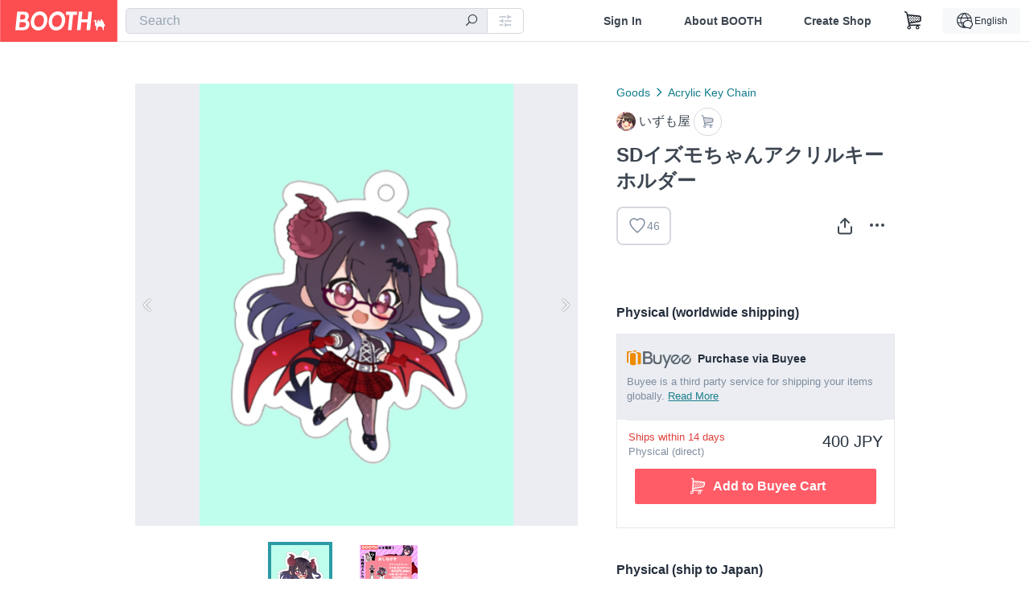

--- FILE ---
content_type: text/html; charset=utf-8
request_url: https://booth.pm/en/items/2570895
body_size: 13892
content:
<!DOCTYPE html><html lang="en"><head><link href="/manifest.json" rel="manifest" /><meta charset="utf-8" /><title>SDイズモちゃんアクリルキーホルダー - いずも屋 - BOOTH</title>
<meta name="description" content="世闇イズモ半年記念初グッズ！ SDイズモちゃんのアクリルキーホルダーになります。 絵師のema様に依頼し描いていただいた素晴らしくかわいくてかわいいやつなのでかわいい。あとキラキララメ入りなのでよき！！！ 🍖まとめてご購入していただけると、1点分の送料が適用されるので少しお得です。あとイズモちゃんの手間が減るので助かります。 🥩BOOSTしてくれた人には特典のポストカード追加を始め、額に応じてなんかポストカードにサイン書いたり、お手紙だったりささやかなお礼はする予定です。(ささやかな感じなので期待して無理にBOOSTはやめてね)">
<meta name="keywords" content="booth, ブース, pixiv, ピクシブ, イラスト, マンガ, 創作, オンラインストア, オンラインショップ, ネットショップ, ec, ネット通販">
<link rel="canonical" href="https://booth.pm/ja/items/2570895">
<meta name="twitter:site" content="booth_pm">
<meta name="twitter:card" content="summary_large_image">
<meta name="twitter:title" content="SDイズモちゃんアクリルキーホルダー - いずも屋 - BOOTH">
<meta name="twitter:description" content="世闇イズモ半年記念初グッズ！ SDイズモちゃんのアクリルキーホルダーになります。 絵師のema様に依頼し描いていただいた素晴らしくかわいくてかわいいやつなのでかわいい。あとキラキララメ入りなのでよき！！！ 🍖まとめてご購入していただけると、1点分の送料が適用されるので少しお得です。あとイズモちゃんの手間が減るので助かります。 🥩BOOSTしてくれた人には特典のポストカード追加を始め、額に応じてなんかポストカードにサイン書いたり、お手紙だったりささやかなお礼はする予定です。(ささやかな感じなので期待して無理にBOOSTはやめてね)">
<meta name="twitter:image" content="https://booth.pximg.net/c/1200x630_a3_g5_bffffff/282eb14f-826e-475b-9b39-32ff2056c899/i/2570895/1fd9a6f5-19de-425b-aa63-e34c652571d6_base_resized.jpg">
<meta property="og:type" content="product">
<meta property="og:title" content="SDイズモちゃんアクリルキーホルダー - いずも屋 - BOOTH">
<meta property="og:description" content="世闇イズモ半年記念初グッズ！ SDイズモちゃんのアクリルキーホルダーになります。 絵師のema様に依頼し描いていただいた素晴らしくかわいくてかわいいやつなのでかわいい。あとキラキララメ入りなのでよき！！！ 🍖まとめてご購入していただけると、1点分の送料が適用されるので少しお得です。あとイズモちゃんの手間が減るので助かります。 🥩BOOSTしてくれた人には特典のポストカード追加を始め、額に応じてなんかポストカードにサイン書いたり、お手紙だったりささやかなお礼はする予定です。(ささやかな感じなので期待して無理にBOOSTはやめてね)">
<meta property="og:image" content="https://booth.pximg.net/c/620x620/282eb14f-826e-475b-9b39-32ff2056c899/i/2570895/1fd9a6f5-19de-425b-aa63-e34c652571d6_base_resized.jpg">
<meta property="og:url" content="https://booth.pm/en/items/2570895">
<meta name="proxy_shipping_enabled" content="true">
<meta name="robots" content="max-image-preview:large">
<meta name="ga:shop" content="">
<meta name="format-detection" content="telephone=no">
<meta name="ga_dimension1" content="customer">
<meta name="ga_dimension2" content="no"><meta content="IE=edge" http-equiv="X-UA-Compatible" /><meta content="G-RWT2QKJLDC" name="ga" /><meta content="&quot;production&quot;" name="js_const_env" /><meta content="&quot;booth.pm&quot;" name="js_const_base_domain" /><meta content="false" name="js_const_user_signed_in" /><meta content="&quot;en&quot;" name="js_const_user_locale" /><meta content="false" name="js_const_user_locale_redirect_confirm" /><meta content="{&quot;ja&quot;:&quot;https://booth.pm/locale?locale=ja\u0026return_to=https%3A%2F%2Fbooth.pm%2Fja%2Fitems%2F2570895&quot;,&quot;en&quot;:&quot;https://booth.pm/locale?locale=en\u0026return_to=https%3A%2F%2Fbooth.pm%2Fen%2Fitems%2F2570895&quot;,&quot;ko&quot;:&quot;https://booth.pm/locale?locale=ko\u0026return_to=https%3A%2F%2Fbooth.pm%2Fko%2Fitems%2F2570895&quot;,&quot;zh-cn&quot;:&quot;https://booth.pm/locale?locale=zh-cn\u0026return_to=https%3A%2F%2Fbooth.pm%2Fzh-cn%2Fitems%2F2570895&quot;,&quot;zh-tw&quot;:&quot;https://booth.pm/locale?locale=zh-tw\u0026return_to=https%3A%2F%2Fbooth.pm%2Fzh-tw%2Fitems%2F2570895&quot;}" name="js_const_user_locale_redirect_urls" /><meta content="false" name="js_const_user_adult" /><meta content="null" name="js_const_user_uuid" /><meta content="&quot;https://accounts.booth.pm/wish_lists.json&quot;" name="js_const_wish_lists_url" /><meta content="191" name="js_const_item_name_max_length" /><meta content="6000" name="js_const_description_max_length" /><meta content="1024" name="js_const_downloadable_max_file_size" /><meta content="[&quot;.psd&quot;,&quot;.ai&quot;,&quot;.lip&quot;,&quot;.pdf&quot;,&quot;.mp3&quot;,&quot;.m4a&quot;,&quot;.wav&quot;,&quot;.aiff&quot;,&quot;.flac&quot;,&quot;.epub&quot;,&quot;.vroid&quot;,&quot;.vroidcustomitem&quot;,&quot;.vrm&quot;,&quot;.vrma&quot;,&quot;.xwear&quot;,&quot;.xavatar&quot;,&quot;.xroid&quot;,&quot;.jpg&quot;,&quot;.jpeg&quot;,&quot;.gif&quot;,&quot;.png&quot;,&quot;.mp4&quot;,&quot;.mov&quot;,&quot;.avi&quot;,&quot;.zip&quot;,&quot;.rar&quot;]" name="js_const_downloadable_acceptable_file_types" /><meta content="[&quot;.jpg&quot;,&quot;.jpeg&quot;,&quot;.gif&quot;,&quot;.png&quot;]" name="js_const_image_acceptable_file_types" /><meta content="&quot;https://creator-status.fanbox.cc&quot;" name="js_const_pixiv_fanbox_creator_endpoint" /><meta content="22" name="js_const_max_length_japanese" /><meta content="60" name="js_const_max_length_overseas" /><meta content="30" name="js_const_stock_reservation_min_stock_amount" /><meta content="&quot;71bad9c7-587e-4583-93f7-40873c573ffa&quot;" name="js_const_one_signal_app_id" /><meta content="744" name="js_const_mobile_breakpoint" /><meta content="&quot;market_show&quot;" name="js_const_ga_from" /><meta content="initial-scale=1.0" id="viewport" name="viewport" /><meta name="csrf-param" content="authenticity_token" />
<meta name="csrf-token" content="HT-F0oXZpY7qNBynHureN13gvMdkY6vGpTetwD4SSCxpjLYP0KCwb58DiGecgXlyku-W4VPvCRW0yHdZvOoa-Q" /><link rel="stylesheet" href="https://asset.booth.pm/assets/ebb9f42a077da66e7155.css" media="all" /><style>.market-item-detail-article {
  background-repeat: no-repeat;
  background-size: cover;
  background-position: top;
  background-attachment: fixed;
}
@media screen and (min-width: 0px) and (max-width: 743px) {
  .market-item-detail-article .icon-verified {
    color: #ff5c67;
  }
}</style><style>.is-bg-image:after {
  position: static;
}
.recent_viewed_items_component {
  overflow: hidden;
  background-color: #fff;
  box-shadow: inset 0 -1px 0 0 #f2f4f5;
}
.recent_viewed_items_component .recent_viewed_items_title {
  color: #fc4d50;
  text-align: center;
  font-size: 0.6875rem;
  line-height: 2.3636363636;
  letter-spacing: 2px;
  text-transform: uppercase;
  font-family: -apple-system, BlinkMacSystemFont, Avenir-Heavy, Helvetica Neue, Segoe UI, Arial,
    ヒラギノ角ゴ ProN, Hiragino Kaku Gothic ProN, メイリオ, Meiryo, ＭＳ Ｐゴシック, sans-serif;
  font-weight: 600;
}
.recent_viewed_items_component .recent_viewed_items_wrapper {
  box-sizing: border-box;
  display: flex;
  align-items: stretch;
  justify-content: center;
  padding: 5px 4px 14px 5px;
}
.recent_viewed_items_component .recent_viewed_items_wrapper .show_history {
  display: flex;
  box-sizing: border-box;
  align-items: center;
  justify-content: center;
  flex: 0 0 8.6956521739%;
  width: 8.6956521739%;
  margin-left: 0.0905797101%;
  padding: 0 0.5435%;
  background-color: #fc4d50;
  border-radius: 2px;
  color: #fff;
  text-decoration: none;
  font-size: 0.6875rem;
  font-family: -apple-system, BlinkMacSystemFont, Avenir-Heavy, Helvetica Neue, Segoe UI, Arial,
    ヒラギノ角ゴ ProN, Hiragino Kaku Gothic ProN, メイリオ, Meiryo, ＭＳ Ｐゴシック, sans-serif;
  font-weight: 600;
}
.recent_viewed_items_component .recent_viewed_items_wrapper .recent_viewed_item_component {
  box-sizing: border-box;
  display: block;
  flex-basis: 4.6575342466%;
  flex-shrink: 0;
  width: 4.6575342466%;
  margin-right: 1.095890411%;
  background-size: cover;
  background-position: 50%;
  border-radius: 1px;
}
.recent_viewed_items_component .recent_viewed_items_wrapper .recent_viewed_item_component:hover {
  opacity: 0.89;
}
@media screen and (min-width: 0px) and (max-width: 743px) {
  .recent_viewed_items_component .recent_viewed_items_title {
    line-height: 2;
  }
  .recent_viewed_items_component .recent_viewed_items_wrapper {
    justify-content: flex-start;
    height: 100%;
    padding: 1.0666666667% 0.8%;
  }
  .recent_viewed_items_component .recent_viewed_items_wrapper .show_history {
    flex: 0 0 19.5%;
    width: 19.5%;
    margin-left: 0.3%;
    padding: 0;
    font-size: 0.5625rem;
  }
  .recent_viewed_items_component .recent_viewed_items_wrapper .recent_viewed_item_component {
    flex-basis: 12.6%;
    width: 12.6%;
    margin: 0 0.3%;
  }
}</style><style>@media screen and (min-width: 0px) and (max-width: 743px) {
  .u-align-items-sp-stretch {
    align-items: stretch !important;
  }
}</style><style>.booth-modal {
  position: fixed;
  top: 0;
  left: 0;
  right: 0;
  opacity: 0;
  visibility: hidden;
  bottom: 0;
  z-index: -1;
  overflow: auto;
  border-radius: 5px;
}
.booth-modal-on .booth-modal {
  opacity: 1;
  visibility: visible;
}
.booth-modal-on .booth-modal {
  z-index: 9500;
  -webkit-overflow-scrolling: touch;
}
.booth-overlay {
  box-sizing: border-box;
  z-index: -2;
  height: 100%;
  background: rgba(95, 105, 122, 0.39);
  position: fixed;
  top: 0;
  left: 0;
  right: 0;
  opacity: 0;
  visibility: hidden;
}
.booth-modal-on .booth-overlay {
  opacity: 1;
  visibility: visible;
  z-index: 9000;
}
.booth-modal-viewer {
  display: flex;
  justify-content: center;
  height: 100%;
}
.booth-modal-viewer-inner {
  text-align: center;
  vertical-align: middle;
  width: 100%;
  margin: auto 0;
}
.booth-modal-content-wrapper {
  display: inline-block;
  text-align: left;
  margin: 52px;
}
.booth-modal-head .btn {
  margin: 0;
  padding: 0;
  color: #fff;
}
.booth-modal-content {
  z-index: -1;
  background-color: #fff;
  box-shadow: 0 0 0 1px rgba(0, 0, 0, 0.05), 8px 8px 0 0 rgba(95, 105, 122, 0.39);
}
.booth-modal-content .panel {
  border: none;
}
.booth-modal-content .panel-head {
  background-color: #ebedf2;
  font-size: 0.8125rem;
  font-family: -apple-system, BlinkMacSystemFont, booth demi en, booth demi jp, メイリオ, Meiryo,
    ＭＳ Ｐゴシック, sans-serif;
  font-weight: 500;
}
.booth-modal-content .field {
  margin: 26px;
  padding: 0;
}
@media screen and (min-width: 0px) and (max-width: 743px) {
  .booth-modal {
    left: auto;
    right: auto;
    bottom: auto;
    box-sizing: border-box;
    width: 100%;
    height: 100%;
    margin: 0;
    padding: 0;
    border-radius: 0;
  }
  .booth-modal-content-wrapper {
    display: block;
    margin: 22px 8px;
  }
  .booth-modal-content {
    box-shadow: 0 0 0 1px rgba(0, 0, 0, 0.05);
  }
  .booth-modal-content .panel-head {
    font-size: 1rem;
  }
}</style><style>.item-card {
  position: relative;
  font-size: 1rem;
  transition: width 0.18s cubic-bezier(0.215, 0.61, 0.355, 1);
}
.item-card__summary {
  font-size: 0.8125rem;
  text-align: left;
}
.item-card__shop-name-anchor {
  color: #171d26;
  max-width: 312px;
  display: inline-block;
  overflow: hidden;
  text-overflow: ellipsis;
  white-space: nowrap;
  display: block;
}
.item-card__thumbnail-loader {
  display: none;
  position: absolute;
  left: 0;
  bottom: 0;
  right: 0;
  height: 6px;
  background-color: #c7c9d1;
  background-repeat: repeat-x;
  background-size: 40px 40px;
  background-image: linear-gradient(
    45deg,
    hsla(0, 0%, 100%, 0.3) 25%,
    transparent 0,
    transparent 50%,
    hsla(0, 0%, 100%, 0.3) 0,
    hsla(0, 0%, 100%, 0.3) 75%,
    transparent 0,
    transparent
  );
  animation: progress-bar-stripe 1s linear infinite;
}
.item-card__thumbnail-images {
  position: relative;
}
.item-card__thumbnail-images:after {
  content: '';
  display: block;
  padding-top: 100%;
}
.item-card__thumbnail-image {
  position: absolute;
  display: block;
  width: 100%;
  background-position: 50%;
  background-repeat: no-repeat;
  background-size: cover;
}
.item-card__thumbnail-image[style*='thumbnail-alert-312'][style|='background'] {
  background-size: cover;
}
.item-card__thumbnail-image:after {
  content: '';
  display: block;
  padding-top: 100%;
}</style><style>.icon-basket:before {
  content: '';
}</style><link rel="stylesheet" href="https://asset.booth.pm/assets/35ec0d2c054ef786258d.css" media="all" /><script src="https://asset.booth.pm/assets/fabdc9138f17b3f5d18f.js" defer="defer" nonce="TPOfUFybXDz/QzBLV5YqS2wG66XrgZLCWFMZaOUnejU="></script><script type="application/ld+json">{"@context":"https://schema.org","@type":"Product","name":"SDイズモちゃんアクリルキーホルダー","description":"世闇イズモ半年記念初グッズ！\n\nSDイズモちゃんのアクリルキーホルダーになります。\n\n絵師のema様に依頼し描いていただいた素晴らしくかわいくてかわいいやつなのでかわいい。あとキラキララメ入りなのでよき！！！\n\n\n🍖まとめてご購入していただけると、1点分の送料が適用されるので少しお得です。あとイズモちゃんの手間が減るので助かります。\n🥩BOOSTしてくれた人には特典のポストカード追加を始め、額に応じてなんかポストカードにサイン書いたり、お手紙だったりささやかなお礼はする予定です。(ささやかな感じなので期待して無理にBOOSTはやめてね)\n🍗販売で得られた利益は活動費用(イラスト作成、機材購入等)、次回グッズ作製の初期費用に当てさせていただきます。\n🥓グッズの感想は「#いずも屋」「#世闇のお供」でついーとしてくれると嬉しいけど、一人でこっそり楽しむのもありだよ。\n🥟その他、ショップの運営をしていく上で、何か追加事項があるかもしれません。ご了承ください。不備がありましたらショップまでお問い合わせください💌","url":"https://booth.pm/ja/items/2570895","offers":{"priceCurrency":"JPY","availability":"https://schema.org/InStock","@type":"Offer","price":"400"},"brand":{"@type":"Brand","name":"いずも屋","url":"https://izumoyoyami.booth.pm/"},"image":"https://booth.pximg.net/c/620x620/282eb14f-826e-475b-9b39-32ff2056c899/i/2570895/1fd9a6f5-19de-425b-aa63-e34c652571d6_base_resized.jpg"}</script><link rel="icon" type="image/x-icon" href="https://asset.booth.pm/favicon.ico" /><link href="/static-images/pwa/icon_size_180.png" rel="apple-touch-icon-precomposed" /><meta /></head><body class="font-default-family flex flex-col min-h-full bg-white text-text-default text-base font-normal leading-snug desktop:leading-relaxed m-0 antialiased mobile:tracking-[-0.001em]"><header class=" sticky top-0 w-full z-[1000]" role="banner"><div><div class="w-full bg-white shadow-border300 shadow-header js-smooth-scroll-header js-sticky-header flex flex-col-reverse desktop:flex-col"><div class="[&amp;_a]:text-inherit [&amp;&gt;:nth-child(even)]:border-t"></div><nav class="flex h-[44px] desktop:h-[52px]" role="navigation"><div class="flex flex-terminal items-center shrink"><a class="block shrink-0" href="https://booth.pm/"><img alt="BOOTH" class="h-[44px] desktop:h-[52px] w-[123px] desktop:w-[146px] align-top" src="https://asset.booth.pm/assets/booth_logo-cd38e1da31e93676b081bd8f0aca2805f758f514c8e95dc3f1a8aac5e58dffec.svg" /></a><div class="w-full shrink hidden desktop:block" data-ga-from="market_show" data-portal-url="https://booth.pm/en" data-search-params="{&quot;portal_domain&quot;:&quot;en&quot;}" data-search-url="https://booth.pm/en/items" id="js-item-search-box"></div></div><div class="flex items-stretch shrink-0"><div class="hidden desktop:flex"><div class="flex items-center justify-center h-[52px] no-underline text-ui-label w-auto text-[14px]"><a class="inline-block leading-none cursor-pointer box-border transition-all no-underline px-[26px] py-0 !text-text-gray600 hover:!text-[#505c6b] font-default-family font-semibold" id="sign_in" aria-label="Sign In" href="/users/sign_in">Sign In</a></div><div class="flex items-center justify-center h-[52px] no-underline text-ui-label w-auto text-[14px]"><a class="inline-block leading-none cursor-pointer box-border transition-all no-underline px-[26px] py-0 !text-text-gray600 hover:!text-[#505c6b] font-default-family font-semibold" aria-label="About BOOTH" data-tracking="click" data-product-list="from market_show via global_nav to about" href="https://booth.pm/about">About BOOTH</a></div><div class="flex items-center justify-center h-[52px] no-underline text-ui-label w-auto text-[14px]"><a class="inline-block leading-none cursor-pointer box-border transition-all no-underline px-[26px] py-0 !text-text-gray600 hover:!text-[#505c6b] font-default-family font-semibold" data-product-list="from market_show via nav to booth_guide" data-tracking="click" aria-label="Create Shop" href="https://booth.pm/guide">Create Shop</a></div></div><div class="flex desktop:hidden items-center justify-center w-[44px] h-[44px] leading-none cursor-pointer box-border text-ui-label link:text-ui-label visited:text-ui-label relative transition-all js-sp-search-trigger"><pixiv-icon name="24/BoothSearch"></pixiv-icon></div><a class="flex items-center justify-center size-[44px] desktop:size-[52px] inline-block leading-none cursor-pointer\
box-border !text-ui-label relative" id="show_cart" aria-label="Shopping Cart" href="https://booth.pm/carts"><pixiv-icon name="24/Basket"></pixiv-icon></a><div class="hidden desktop:flex items-center ml-[10px] mr-12"><div class="js-locale-switcher"></div></div><div class="desktop:hidden"><div data-activities-url="https://accounts.booth.pm/activities" data-booth-apps-url="https://booth.pm/booth_apps" data-conversations-url="https://accounts.booth.pm/conversations" data-dashboard-url="https://accounts.booth.pm/dashboard" data-faq-url="https://booth.pixiv.help/hc/" data-following-url="https://accounts.booth.pm/following" data-guide-url="https://booth.pm/guide" data-library-url="https://accounts.booth.pm/library" data-mail-notification-settings-url="https://accounts.booth.pm/notification_settings/edit" data-orders-url="https://accounts.booth.pm/orders" data-payment-url="https://booth.pm/payment" data-settings-url="https://accounts.booth.pm/settings" data-shop-exists="false" data-shop-manage-conversations-url="https://manage.booth.pm/conversations" data-shop-manage-items-url="https://manage.booth.pm/items" data-shop-manage-orders-url="https://manage.booth.pm/orders" data-shop-manage-sales-url="https://manage.booth.pm/sales" data-shop-manage-url="https://manage.booth.pm/" data-shop-manage-warehouse-url="https://manage.booth.pm/warehouse/reservations" data-signed-in="false" data-signin-url="/users/sign_in" data-signout-url="/users/sign_out" data-trading-url="https://booth.pm/trading_flowchart" id="js-navigation"></div></div></div></nav></div></div></header><div class="msg"></div><div class="fixed top-0 w-full z-[2000]" id="js-flash-message"></div><div id="js-toast-message"></div><div class="page-wrap box-border relative z-[2] flex-grow basis-auto bg-[#f1f5f8] shadow-[1px_0_0_0_rgba(0,0,0,0.05)] transition-all duration-[180ms] ease-in min-w-[970px] mobile:min-w-[auto]"><main role="main"><div class="market" data-ga-tracking-id="" data-product-brand="izumoyoyami" data-product-category="177" data-product-event="" data-product-id="2570895" data-product-list="market_show" data-product-name="SDイズモちゃんアクリルキーホルダー" data-product-price="400" data-tracking="detail_item" id="items"><div class="market"></div><div data-page-type="market" id="js-item"></div><article><div class="market market-item-detail item-info-detail !bg-white"><div class="market-item-detail-article flex flex-col u-pb-400 items-center"><div class="container"><div class="market-item-detail__exhibition-banner"></div><div id="js-item-order"></div><div id="js-item-gift"></div><div class="u-pt-600 flex"><div class="summary !order-[1] l-col-2of5 u-pl-600"><div class="mobile:px-16 mobile:py-0"><div class="my-16 desktop:mt-0"><header class="auto-cols-[100%] gap-8 grid text-text-gray600 shop__text"><div id="js-item-category-breadcrumbs"></div><div class="empty:hidden flex gap-4 items-center"></div><div class="flex"><a class="grid grid-cols-[auto_1fr_min-content] gap-4 items-center no-underline w-fit !text-current" data-product-list="from market_show via market_item_detail to shop_index" data-tracking="click" target="_blank" rel="noopener" href="https://izumoyoyami.booth.pm/"><img alt="いずも屋" class="h-[24px] rounded-oval w-[24px]" src="https://booth.pximg.net/c/48x48/users/8734012/icon_image/9dac7bce-ed3a-4d0d-af57-997ce51c6d4e_base_resized.jpg" /><span class="text-ellipsis break-all whitespace-pre text-16 overflow-hidden">いずも屋</span></a><a class="grid grid-cols-[auto_1fr_min-content] border border-border500 p-8 items-center no-underline rounded-oval text-text-gray300 shop__background--contents shop__border--text40 shop__text" title="カート" href="https://izumoyoyami.booth.pm/cart"><pixiv-icon name="24/Basket" unsafe-non-guideline-scale="0.7"></pixiv-icon></a></div><h2 class="font-bold leading-[32px] m-0 text-[24px] break-all">SDイズモちゃんアクリルキーホルダー</h2><div class="flex items-start mt-8"><div class="mr-auto"><div id="js-item-wishlist-button"></div></div><div class="mt-[11px]" id="js-item-share-buttons"></div><div class="mt-[6px]" id="js-item-menu-buttons"></div></div></header></div><div><h3 class="u-tpg-title3">Physical (worldwide shipping)</h3><div class="border border-border300"><div class="u-p-400 !bg-ui-background400"><img class="!w-3/12 u-mr-300" alt="Buyee" src="https://asset.booth.pm/assets/buyee-ce311e9f5bc48491d2d3222f10437c6abedc2cdc787b7a98e684f2f62c9b62be.png" /><span class="text-14 align-top u-fw-bold">Purchase via Buyee</span><div class="u-tpg-caption1 text-text-gray300">Buyee is a third party service for shipping your items globally. <a target="_blank" rel="noopener" href="https://booth.pixiv.help/hc/ja/articles/360000382821">Read More</a></div></div><div class="u-px-400"><ul class="variations"><li class="variation-item border-t border-t-border300"><div class="flex"><div class="min-w-0 flex-[1]"><div class="flex"><div class="min-w-0 flex flex-col u-mr-500 flex-[1]"><div class="u-tpg-caption1 text-primary700">Ships within 14 days</div><div class="u-tpg-caption1 text-text-gray300">Physical (direct)</div></div><div class="variation-price text-right">400 JPY</div></div><div class="variation-cart"><div class="cart-button-wrap"><iframe src="https://connect.buyee.jp/booth/iframe_button.html?bgcolor=%23FF5c67&amp;code=4217382&amp;fontcolor=%23FFFFFF&amp;image=https%3A%2F%2Fbooth.pximg.net%2F282eb14f-826e-475b-9b39-32ff2056c899%2Fi%2F2570895%2F1fd9a6f5-19de-425b-aa63-e34c652571d6_base_resized.jpg&amp;is_limited=false&amp;price=400&amp;seller=%E3%81%84%E3%81%9A%E3%82%82%E5%B1%8B&amp;seller_id=282eb14f-826e-475b-9b39-32ff2056c899&amp;style=booth1&amp;text=Add+to+Buyee+Cart&amp;title=SD%E3%82%A4%E3%82%BA%E3%83%A2%E3%81%A1%E3%82%83%E3%82%93%E3%82%A2%E3%82%AF%E3%83%AA%E3%83%AB%E3%82%AD%E3%83%BC%E3%83%9B%E3%83%AB%E3%83%80%E3%83%BC&amp;url=https%3A%2F%2Fbooth.pm%2Fja%2Fitems%2F2570895&amp;variations=default" height="60px" width="100%" style="border:0;"></iframe></div></div></div></div></li></ul></div></div></div><div><h3 class="u-tpg-title3">Physical (ship to Japan)</h3><ul class="variations u-mt-300 border-b border-b-border300" id="variations"><li class="variation-item border-t border-t-border300"><div class="flex"><div class="min-w-0 flex-[1]"><div class="flex"><div class="min-w-0 flex flex-col u-mr-500 flex-[1]"><div class="u-tpg-caption1 text-primary700">Ships within 14 days</div><div class="u-tpg-caption1 text-text-gray300">Physical (direct)</div></div><div class="variation-price text-right">400 JPY</div></div><div class="variation-cart"><div class="cart-button-wrap"><form class="button_to" method="post" action="https://izumoyoyami.booth.pm/cart?added_to_cart=true&amp;via=market"><input type="hidden" name="_method" value="patch" /><button class="btn rounded-oval add-cart full-length" data-product-id="2570895" data-product-name="SDイズモちゃんアクリルキーホルダー" data-product-price="400" data-product-brand="izumoyoyami" data-product-category="177" data-product-variant="4217382" data-tracking="add_item" data-product-list="from market_show via market to add_item" data-ga-tracking-id="" type="submit"><input type="hidden" name="cart_item[variation_id]" id="cart_item_variation_id" value="4217382" /><i class="icon-basket bigger"></i><div class="cmd-label">Add to Cart</div></button><input type="hidden" name="authenticity_token" value="DchAgnfMD2UhmryKs3B5DHXN2vvHwfJhL4il1MxAhUF5e3NfIrUahFStKEoxG95JusLw3fBNULI-d39NTrjXlA" /></form></div></div></div></div></li></ul></div></div><div class="flex flex-col gap-24 py-24"><div id="js-item-published-date"></div><h4 class="typography-14 shop-theme-text--default flex items-center !m-0" style="font-feature-settings: &quot;palt&quot;;"><pixiv-icon name="32/Question" unsafe-non-guideline-scale="0.5"></pixiv-icon><a target="_blank" class="ml-4 no-underline hover:underline shop-theme-text--default" rel="noopener" href="https://booth.pixiv.help/hc/ja/sections/13288068355225">About Gift</a><i class="icon-arrow-open-right s-1x"></i></h4><div class="!p-0" data-has-privacy-policy="false" id="js-item-payment-and-shipping-terms"></div></div></div><div class="l-col-3of5 u-pr-500 !order-[0]"><div class="primary-image-area"><div><div class="market-item-detail-item-image-wrapper"><img alt="SDイズモちゃんアクリルキーホルダー" class="market-item-detail-item-image" data-origin="https://booth.pximg.net/282eb14f-826e-475b-9b39-32ff2056c899/i/2570895/1fd9a6f5-19de-425b-aa63-e34c652571d6.png" src="https://booth.pximg.net/282eb14f-826e-475b-9b39-32ff2056c899/i/2570895/1fd9a6f5-19de-425b-aa63-e34c652571d6_base_resized.jpg" /></div></div><div><div class="market-item-detail-item-image-wrapper"><img alt="SDイズモちゃんアクリルキーホルダー" class="market-item-detail-item-image" data-lazy="https://booth.pximg.net/282eb14f-826e-475b-9b39-32ff2056c899/i/2570895/6149def7-5a02-44d3-a7c6-21ac073c6b2c_base_resized.jpg" data-origin="https://booth.pximg.net/282eb14f-826e-475b-9b39-32ff2056c899/i/2570895/6149def7-5a02-44d3-a7c6-21ac073c6b2c.png" /></div></div></div><div class="primary-image-thumbnails image-list mobile:hidden"><a class="pointer"><div class="slick-thumbnail-border"><img src="https://booth.pximg.net/c/72x72_a2_g5/282eb14f-826e-475b-9b39-32ff2056c899/i/2570895/1fd9a6f5-19de-425b-aa63-e34c652571d6_base_resized.jpg" /></div></a><a class="pointer"><div class="slick-thumbnail-border"><img src="https://booth.pximg.net/c/72x72_a2_g5/282eb14f-826e-475b-9b39-32ff2056c899/i/2570895/6149def7-5a02-44d3-a7c6-21ac073c6b2c_base_resized.jpg" /></div></a></div><div class="u-my-300 rounded-4 !bg-ui-background400"></div><section class="main-info-column"><div class="js-market-item-detail-description description"><p class="autolink break-words typography-16 whitespace-pre-line">世闇イズモ半年記念初グッズ！

SDイズモちゃんのアクリルキーホルダーになります。

絵師のema様に依頼し描いていただいた素晴らしくかわいくてかわいいやつなのでかわいい。あとキラキララメ入りなのでよき！！！


🍖まとめてご購入していただけると、1点分の送料が適用されるので少しお得です。あとイズモちゃんの手間が減るので助かります。
🥩BOOSTしてくれた人には特典のポストカード追加を始め、額に応じてなんかポストカードにサイン書いたり、お手紙だったりささやかなお礼はする予定です。(ささやかな感じなので期待して無理にBOOSTはやめてね)
🍗販売で得られた利益は活動費用(イラスト作成、機材購入等)、次回グッズ作製の初期費用に当てさせていただきます。
🥓グッズの感想は「#いずも屋」「#世闇のお供」でついーとしてくれると嬉しいけど、一人でこっそり楽しむのもありだよ。
🥟その他、ショップの運営をしていく上で、何か追加事項があるかもしれません。ご了承ください。不備がありましたらショップまでお問い合わせください💌</p></div></section><div class="my-40"></div></div></div><div class="pt-8 pb-40 desktop:pt-40"><div id="js-item-tag-list"></div></div><div class="shop-items border-t border-t-border300 u-py-500 u-pb-sp-200"><div class="mobile:px-16 mobile:py-0 container"><section><div class="flex flex-row items-center u-align-items-sp-stretch u-mb-300 mobile:flex-col"><div class="shop-info flex items-center u-mb-sp-300 mr-auto"><div class="shop-items-owner-info"><a target="_blank" class="nav" data-tracking="click" data-product-list="from market_show to shop_index via shop_name" rel="noopener" href="https://izumoyoyami.booth.pm/"><div class="user-avatar" style="background-image: url(https://booth.pximg.net/c/128x128/users/8734012/icon_image/9dac7bce-ed3a-4d0d-af57-997ce51c6d4e_base_resized.jpg)" title="世闇イズモ"></div></a></div><div class="shop-name overflow-hidden whitespace-nowrap text-ellipsis"><a class="nav u-tpg-title2" target="_blank" data-product-list="from market_show via shop_items to shop_index" data-tracking="click" rel="noopener" href="https://izumoyoyami.booth.pm/">いずも屋</a></div></div><div class="js-follow-button" data-follow-path="/follow/izumoyoyami" data-ga-from="market_show" data-subdomain="izumoyoyami"></div><div class="js-fanbox-link u-ml-300 u-mt-sp-200 mobile:!ml-0"><a class="btn small fanbox mobile:w-full flex items-center justify-center" target="_blank" data-product-list="fanbox" data-pixiv-uid="56677183" rel="noopener" href="#"><span class="cmd-label">Visit FANBOX!</span></a></div></div></section><ul class="l-cards-5cols l-cards-sp-2cols"><li class="item-card l-card " data-product-brand="izumoyoyami" data-product-category="87" data-product-event="" data-product-id="4499943" data-product-list="from market_show via shop_items_multiline to market_item" data-product-name="イズモちゃんセット" data-product-price="2300" data-tracking="impression_item"><div class="item-card__wrap" id="item_4499943"><div class="item-card__thumbnail js-thumbnail"><div class="item-card__thumbnail-images"><a target="_self" class="js-thumbnail-image item-card__thumbnail-image lazyload" data-tracking="click_item" data-original="https://booth.pximg.net/c/300x300_a2_g5/282eb14f-826e-475b-9b39-32ff2056c899/i/4499943/7680f114-c010-4b43-9e80-d7a67d316a9b_base_resized.jpg" href="https://booth.pm/en/items/4499943"></a><div class="item-card__thumbnail-loader js-loader"></div></div><div class="item-card__eventname-flags"></div></div><div class="item-card__summary"><div class="item-card__category"><a class="item-card__category-anchor nav-reverse" data-product-list="from market_show via shop_items_multiline to category_index" data-tracking="click" href="https://booth.pm/en/browse/Glasses%20&amp;%20Mugs">Glasses &amp; Mugs</a></div><div class="l-item-card-badge flex flex-wrap gap-4 mt-2 empty:mt-0"><div class="badge empty-stock">Out of Stock</div></div><div class="item-card__title"><a target="_self" class="item-card__title-anchor--multiline nav !min-h-[auto]" data-tracking="click_item" href="https://booth.pm/en/items/4499943">イズモちゃんセット</a></div><div class="item-card__shop-info"><a class="item-card__shop-name-anchor nav" target="_blank" data-product-list="from market_show via shop_items_multiline to shop_index" data-tracking="click" rel="noopener" href="https://izumoyoyami.booth.pm/"><div class="flex items-center"><img alt="いずも屋" class="user-avatar at-item-footer lazyload" data-original="https://booth.pximg.net/c/48x48/users/8734012/icon_image/9dac7bce-ed3a-4d0d-af57-997ce51c6d4e_base_resized.jpg" /><div class="item-card__shop-name">いずも屋</div></div></a></div><div class="flex items-center justify-between mt-2"><div class="price text-primary400 text-left u-tpg-caption2">2,300 JPY</div><div class="l-item-card-favorite"><div class="js-item-card-wish-list-button" data-ga-from="market_show" data-ga-via="shop_items_multiline" data-item-id="4499943"></div></div></div></div></div></li><li class="item-card l-card " data-product-brand="izumoyoyami" data-product-category="171" data-product-event="" data-product-id="3957055" data-product-list="from market_show via shop_items_multiline to market_item" data-product-name="マウスパッド☆世闇イズモ２周年記念グッズ☆" data-product-price="600" data-tracking="impression_item"><div class="item-card__wrap" id="item_3957055"><div class="item-card__thumbnail js-thumbnail"><div class="item-card__thumbnail-images"><a target="_self" class="js-thumbnail-image item-card__thumbnail-image lazyload" data-tracking="click_item" data-original="https://booth.pximg.net/c/300x300_a2_g5/282eb14f-826e-475b-9b39-32ff2056c899/i/3957055/728a1851-f772-446f-8cc7-6403dba71f87_base_resized.jpg" href="https://booth.pm/en/items/3957055"></a><div class="item-card__thumbnail-loader js-loader"></div></div><div class="item-card__eventname-flags"></div></div><div class="item-card__summary"><div class="item-card__category"><a class="item-card__category-anchor nav-reverse" data-product-list="from market_show via shop_items_multiline to category_index" data-tracking="click" href="https://booth.pm/en/browse/Mousepad">Mousepad</a></div><div class="l-item-card-badge flex flex-wrap gap-4 mt-2 empty:mt-0"></div><div class="item-card__title"><a target="_self" class="item-card__title-anchor--multiline nav !min-h-[auto]" data-tracking="click_item" href="https://booth.pm/en/items/3957055">マウスパッド☆世闇イズモ２周年記念グッズ☆</a></div><div class="item-card__shop-info"><a class="item-card__shop-name-anchor nav" target="_blank" data-product-list="from market_show via shop_items_multiline to shop_index" data-tracking="click" rel="noopener" href="https://izumoyoyami.booth.pm/"><div class="flex items-center"><img alt="いずも屋" class="user-avatar at-item-footer lazyload" data-original="https://booth.pximg.net/c/48x48/users/8734012/icon_image/9dac7bce-ed3a-4d0d-af57-997ce51c6d4e_base_resized.jpg" /><div class="item-card__shop-name">いずも屋</div></div></a></div><div class="flex items-center justify-between mt-2"><div class="price text-primary400 text-left u-tpg-caption2">600 JPY</div><div class="l-item-card-favorite"><div class="js-item-card-wish-list-button" data-ga-from="market_show" data-ga-via="shop_items_multiline" data-item-id="3957055"></div></div></div></div></div></li><li class="item-card l-card " data-product-brand="izumoyoyami" data-product-category="177" data-product-event="" data-product-id="3948053" data-product-list="from market_show via shop_items_multiline to market_item" data-product-name="世闇イズモSDアクリルキーホルダー「ねこ」" data-product-price="500" data-tracking="impression_item"><div class="item-card__wrap" id="item_3948053"><div class="item-card__thumbnail js-thumbnail"><div class="item-card__thumbnail-images"><a target="_self" class="js-thumbnail-image item-card__thumbnail-image lazyload" data-tracking="click_item" data-original="https://booth.pximg.net/c/300x300_a2_g5/282eb14f-826e-475b-9b39-32ff2056c899/i/3948053/3cba87df-962c-48ad-9b8f-0f0a5ebf806c_base_resized.jpg" href="https://booth.pm/en/items/3948053"></a><div class="item-card__thumbnail-loader js-loader"></div></div><div class="item-card__eventname-flags"></div></div><div class="item-card__summary"><div class="item-card__category"><a class="item-card__category-anchor nav-reverse" data-product-list="from market_show via shop_items_multiline to category_index" data-tracking="click" href="https://booth.pm/en/browse/Acrylic%20Key%20Chain">Acrylic Key Chain</a></div><div class="l-item-card-badge flex flex-wrap gap-4 mt-2 empty:mt-0"></div><div class="item-card__title"><a target="_self" class="item-card__title-anchor--multiline nav !min-h-[auto]" data-tracking="click_item" href="https://booth.pm/en/items/3948053">世闇イズモSDアクリルキーホルダー「ねこ」</a></div><div class="item-card__shop-info"><a class="item-card__shop-name-anchor nav" target="_blank" data-product-list="from market_show via shop_items_multiline to shop_index" data-tracking="click" rel="noopener" href="https://izumoyoyami.booth.pm/"><div class="flex items-center"><img alt="いずも屋" class="user-avatar at-item-footer lazyload" data-original="https://booth.pximg.net/c/48x48/users/8734012/icon_image/9dac7bce-ed3a-4d0d-af57-997ce51c6d4e_base_resized.jpg" /><div class="item-card__shop-name">いずも屋</div></div></a></div><div class="flex items-center justify-between mt-2"><div class="price text-primary400 text-left u-tpg-caption2">500 JPY</div><div class="l-item-card-favorite"><div class="js-item-card-wish-list-button" data-ga-from="market_show" data-ga-via="shop_items_multiline" data-item-id="3948053"></div></div></div></div></div></li><li class="item-card l-card " data-product-brand="izumoyoyami" data-product-category="181" data-product-event="" data-product-id="3948051" data-product-list="from market_show via shop_items_multiline to market_item" data-product-name=" 公開中 世闇イズモ大学生アクリルスタンドB..." data-product-price="800" data-tracking="impression_item"><div class="item-card__wrap" id="item_3948051"><div class="item-card__thumbnail js-thumbnail"><div class="item-card__thumbnail-images"><a target="_self" class="js-thumbnail-image item-card__thumbnail-image lazyload" data-tracking="click_item" data-original="https://booth.pximg.net/c/300x300_a2_g5/282eb14f-826e-475b-9b39-32ff2056c899/i/3948051/3b14c558-6ac0-4748-87e5-f19e9f3a2dd3_base_resized.jpg" href="https://booth.pm/en/items/3948051"></a><div class="item-card__thumbnail-loader js-loader"></div></div><div class="item-card__eventname-flags"></div></div><div class="item-card__summary"><div class="item-card__category"><a class="item-card__category-anchor nav-reverse" data-product-list="from market_show via shop_items_multiline to category_index" data-tracking="click" href="https://booth.pm/en/browse/Acrylic%20Figure">Acrylic Figure</a></div><div class="l-item-card-badge flex flex-wrap gap-4 mt-2 empty:mt-0"></div><div class="item-card__title"><a target="_self" class="item-card__title-anchor--multiline nav !min-h-[auto]" data-tracking="click_item" href="https://booth.pm/en/items/3948051"> 公開中 世闇イズモ大学生アクリルスタンドB/Vtuber</a></div><div class="item-card__shop-info"><a class="item-card__shop-name-anchor nav" target="_blank" data-product-list="from market_show via shop_items_multiline to shop_index" data-tracking="click" rel="noopener" href="https://izumoyoyami.booth.pm/"><div class="flex items-center"><img alt="いずも屋" class="user-avatar at-item-footer lazyload" data-original="https://booth.pximg.net/c/48x48/users/8734012/icon_image/9dac7bce-ed3a-4d0d-af57-997ce51c6d4e_base_resized.jpg" /><div class="item-card__shop-name">いずも屋</div></div></a></div><div class="flex items-center justify-between mt-2"><div class="price text-primary400 text-left u-tpg-caption2">800 JPY</div><div class="l-item-card-favorite"><div class="js-item-card-wish-list-button" data-ga-from="market_show" data-ga-via="shop_items_multiline" data-item-id="3948051"></div></div></div></div></div></li><li class="item-card l-card " data-product-brand="izumoyoyami" data-product-category="121" data-product-event="" data-product-id="3945376" data-product-list="from market_show via shop_items_multiline to market_item" data-product-name="世闇イズモ大学生アクリルスタンドA/Vtuber" data-product-price="800" data-tracking="impression_item"><div class="item-card__wrap" id="item_3945376"><div class="item-card__thumbnail js-thumbnail"><div class="item-card__thumbnail-images"><a target="_self" class="js-thumbnail-image item-card__thumbnail-image lazyload" data-tracking="click_item" data-original="https://booth.pximg.net/c/300x300_a2_g5/282eb14f-826e-475b-9b39-32ff2056c899/i/3945376/8d4c73e5-7ef0-49f2-ada4-0fd4f44950b7_base_resized.jpg" href="https://booth.pm/en/items/3945376"></a><div class="item-card__thumbnail-loader js-loader"></div></div><div class="item-card__eventname-flags"></div></div><div class="item-card__summary"><div class="item-card__category"><a class="item-card__category-anchor nav-reverse" data-product-list="from market_show via shop_items_multiline to category_index" data-tracking="click" href="https://booth.pm/en/browse/Goods%20(Other)">Goods (Other)</a></div><div class="l-item-card-badge flex flex-wrap gap-4 mt-2 empty:mt-0"><div class="badge empty-stock">Out of Stock</div></div><div class="item-card__title"><a target="_self" class="item-card__title-anchor--multiline nav !min-h-[auto]" data-tracking="click_item" href="https://booth.pm/en/items/3945376">世闇イズモ大学生アクリルスタンドA/Vtuber</a></div><div class="item-card__shop-info"><a class="item-card__shop-name-anchor nav" target="_blank" data-product-list="from market_show via shop_items_multiline to shop_index" data-tracking="click" rel="noopener" href="https://izumoyoyami.booth.pm/"><div class="flex items-center"><img alt="いずも屋" class="user-avatar at-item-footer lazyload" data-original="https://booth.pximg.net/c/48x48/users/8734012/icon_image/9dac7bce-ed3a-4d0d-af57-997ce51c6d4e_base_resized.jpg" /><div class="item-card__shop-name">いずも屋</div></div></a></div><div class="flex items-center justify-between mt-2"><div class="price text-primary400 text-left u-tpg-caption2">800 JPY</div><div class="l-item-card-favorite"><div class="js-item-card-wish-list-button" data-ga-from="market_show" data-ga-via="shop_items_multiline" data-item-id="3945376"></div></div></div></div></div></li><li class="item-card l-card !hidden" data-product-brand="izumoyoyami" data-product-category="177" data-product-event="" data-product-id="3405171" data-product-list="from market_show via shop_items_multiline to market_item closed" data-product-name="世闇イズモSDアクリルキーホルダー「お肉」" data-product-price="500" data-tracking="impression_item"><div class="item-card__wrap" id="item_3405171"><div class="item-card__thumbnail js-thumbnail"><div class="item-card__thumbnail-images"><a target="_self" class="js-thumbnail-image item-card__thumbnail-image lazyload" data-tracking="click_item" data-original="https://booth.pximg.net/c/300x300_a2_g5/282eb14f-826e-475b-9b39-32ff2056c899/i/3405171/918d94d0-32a0-4416-b39b-c27297c65b21_base_resized.jpg" href="https://booth.pm/en/items/3405171"></a><div class="item-card__thumbnail-loader js-loader"></div></div><div class="item-card__eventname-flags"></div></div><div class="item-card__summary"><div class="item-card__category"><a class="item-card__category-anchor nav-reverse" data-product-list="from market_show via shop_items_multiline to category_index" data-tracking="click" href="https://booth.pm/en/browse/Acrylic%20Key%20Chain">Acrylic Key Chain</a></div><div class="l-item-card-badge flex flex-wrap gap-4 mt-2 empty:mt-0"></div><div class="item-card__title"><a target="_self" class="item-card__title-anchor--multiline nav !min-h-[auto]" data-tracking="click_item" href="https://booth.pm/en/items/3405171">世闇イズモSDアクリルキーホルダー「お肉」</a></div><div class="item-card__shop-info"><a class="item-card__shop-name-anchor nav" target="_blank" data-product-list="from market_show via shop_items_multiline to shop_index" data-tracking="click" rel="noopener" href="https://izumoyoyami.booth.pm/"><div class="flex items-center"><img alt="いずも屋" class="user-avatar at-item-footer lazyload" data-original="https://booth.pximg.net/c/48x48/users/8734012/icon_image/9dac7bce-ed3a-4d0d-af57-997ce51c6d4e_base_resized.jpg" /><div class="item-card__shop-name">いずも屋</div></div></a></div><div class="flex items-center justify-between mt-2"><div class="price text-primary400 text-left u-tpg-caption2">500 JPY</div><div class="l-item-card-favorite"><div class="js-item-card-wish-list-button" data-ga-from="market_show" data-ga-via="shop_items_multiline" data-item-id="3405171"></div></div></div></div></div></li><li class="item-card l-card !hidden" data-product-brand="izumoyoyami" data-product-category="181" data-product-event="" data-product-id="3405163" data-product-list="from market_show via shop_items_multiline to market_item closed" data-product-name="世闇イズモアクリルスタンド" data-product-price="800" data-tracking="impression_item"><div class="item-card__wrap" id="item_3405163"><div class="item-card__thumbnail js-thumbnail"><div class="item-card__thumbnail-images"><a target="_self" class="js-thumbnail-image item-card__thumbnail-image lazyload" data-tracking="click_item" data-original="https://booth.pximg.net/c/300x300_a2_g5/282eb14f-826e-475b-9b39-32ff2056c899/i/3405163/485dd738-dbfb-4b5f-aa87-8c6c122d169a_base_resized.jpg" href="https://booth.pm/en/items/3405163"></a><div class="item-card__thumbnail-loader js-loader"></div></div><div class="item-card__eventname-flags"></div></div><div class="item-card__summary"><div class="item-card__category"><a class="item-card__category-anchor nav-reverse" data-product-list="from market_show via shop_items_multiline to category_index" data-tracking="click" href="https://booth.pm/en/browse/Acrylic%20Figure">Acrylic Figure</a></div><div class="l-item-card-badge flex flex-wrap gap-4 mt-2 empty:mt-0"></div><div class="item-card__title"><a target="_self" class="item-card__title-anchor--multiline nav !min-h-[auto]" data-tracking="click_item" href="https://booth.pm/en/items/3405163">世闇イズモアクリルスタンド</a></div><div class="item-card__shop-info"><a class="item-card__shop-name-anchor nav" target="_blank" data-product-list="from market_show via shop_items_multiline to shop_index" data-tracking="click" rel="noopener" href="https://izumoyoyami.booth.pm/"><div class="flex items-center"><img alt="いずも屋" class="user-avatar at-item-footer lazyload" data-original="https://booth.pximg.net/c/48x48/users/8734012/icon_image/9dac7bce-ed3a-4d0d-af57-997ce51c6d4e_base_resized.jpg" /><div class="item-card__shop-name">いずも屋</div></div></a></div><div class="flex items-center justify-between mt-2"><div class="price text-primary400 text-left u-tpg-caption2">800 JPY</div><div class="l-item-card-favorite"><div class="js-item-card-wish-list-button" data-ga-from="market_show" data-ga-via="shop_items_multiline" data-item-id="3405163"></div></div></div></div></div></li><li class="item-card l-card !hidden" data-product-brand="izumoyoyami" data-product-category="181" data-product-event="" data-product-id="3405145" data-product-list="from market_show via shop_items_multiline to market_item closed" data-product-name="世闇イズモSDアクリルスタンド「お肉」" data-product-price="800" data-tracking="impression_item"><div class="item-card__wrap" id="item_3405145"><div class="item-card__thumbnail js-thumbnail"><div class="item-card__thumbnail-images"><a target="_self" class="js-thumbnail-image item-card__thumbnail-image lazyload" data-tracking="click_item" data-original="https://booth.pximg.net/c/300x300_a2_g5/282eb14f-826e-475b-9b39-32ff2056c899/i/3405145/bfe66624-eca3-4301-a471-5e2ca40c70e3_base_resized.jpg" href="https://booth.pm/en/items/3405145"></a><div class="item-card__thumbnail-loader js-loader"></div></div><div class="item-card__eventname-flags"></div></div><div class="item-card__summary"><div class="item-card__category"><a class="item-card__category-anchor nav-reverse" data-product-list="from market_show via shop_items_multiline to category_index" data-tracking="click" href="https://booth.pm/en/browse/Acrylic%20Figure">Acrylic Figure</a></div><div class="l-item-card-badge flex flex-wrap gap-4 mt-2 empty:mt-0"></div><div class="item-card__title"><a target="_self" class="item-card__title-anchor--multiline nav !min-h-[auto]" data-tracking="click_item" href="https://booth.pm/en/items/3405145">世闇イズモSDアクリルスタンド「お肉」</a></div><div class="item-card__shop-info"><a class="item-card__shop-name-anchor nav" target="_blank" data-product-list="from market_show via shop_items_multiline to shop_index" data-tracking="click" rel="noopener" href="https://izumoyoyami.booth.pm/"><div class="flex items-center"><img alt="いずも屋" class="user-avatar at-item-footer lazyload" data-original="https://booth.pximg.net/c/48x48/users/8734012/icon_image/9dac7bce-ed3a-4d0d-af57-997ce51c6d4e_base_resized.jpg" /><div class="item-card__shop-name">いずも屋</div></div></a></div><div class="flex items-center justify-between mt-2"><div class="price text-primary400 text-left u-tpg-caption2">800 JPY</div><div class="l-item-card-favorite"><div class="js-item-card-wish-list-button" data-ga-from="market_show" data-ga-via="shop_items_multiline" data-item-id="3405145"></div></div></div></div></div></li><li class="item-card l-card !hidden" data-product-brand="izumoyoyami" data-product-category="121" data-product-event="" data-product-id="3405135" data-product-list="from market_show via shop_items_multiline to market_item closed" data-product-name="世闇イズモクリアしおり「正月衣装」" data-product-price="300" data-tracking="impression_item"><div class="item-card__wrap" id="item_3405135"><div class="item-card__thumbnail js-thumbnail"><div class="item-card__thumbnail-images"><a target="_self" class="js-thumbnail-image item-card__thumbnail-image lazyload" data-tracking="click_item" data-original="https://booth.pximg.net/c/300x300_a2_g5/282eb14f-826e-475b-9b39-32ff2056c899/i/3405135/68f19e04-1a0d-4b6c-b419-f8b10947e765_base_resized.jpg" href="https://booth.pm/en/items/3405135"></a><div class="item-card__thumbnail-loader js-loader"></div></div><div class="item-card__eventname-flags"></div></div><div class="item-card__summary"><div class="item-card__category"><a class="item-card__category-anchor nav-reverse" data-product-list="from market_show via shop_items_multiline to category_index" data-tracking="click" href="https://booth.pm/en/browse/Goods%20(Other)">Goods (Other)</a></div><div class="l-item-card-badge flex flex-wrap gap-4 mt-2 empty:mt-0"></div><div class="item-card__title"><a target="_self" class="item-card__title-anchor--multiline nav !min-h-[auto]" data-tracking="click_item" href="https://booth.pm/en/items/3405135">世闇イズモクリアしおり「正月衣装」</a></div><div class="item-card__shop-info"><a class="item-card__shop-name-anchor nav" target="_blank" data-product-list="from market_show via shop_items_multiline to shop_index" data-tracking="click" rel="noopener" href="https://izumoyoyami.booth.pm/"><div class="flex items-center"><img alt="いずも屋" class="user-avatar at-item-footer lazyload" data-original="https://booth.pximg.net/c/48x48/users/8734012/icon_image/9dac7bce-ed3a-4d0d-af57-997ce51c6d4e_base_resized.jpg" /><div class="item-card__shop-name">いずも屋</div></div></a></div><div class="flex items-center justify-between mt-2"><div class="price text-primary400 text-left u-tpg-caption2">300 JPY</div><div class="l-item-card-favorite"><div class="js-item-card-wish-list-button" data-ga-from="market_show" data-ga-via="shop_items_multiline" data-item-id="3405135"></div></div></div></div></div></li><li class="item-card l-card !hidden" data-product-brand="izumoyoyami" data-product-category="121" data-product-event="" data-product-id="3405120" data-product-list="from market_show via shop_items_multiline to market_item closed" data-product-name="世闇イズモクリアカード" data-product-price="300" data-tracking="impression_item"><div class="item-card__wrap" id="item_3405120"><div class="item-card__thumbnail js-thumbnail"><div class="item-card__thumbnail-images"><a target="_self" class="js-thumbnail-image item-card__thumbnail-image lazyload" data-tracking="click_item" data-original="https://booth.pximg.net/c/300x300_a2_g5/282eb14f-826e-475b-9b39-32ff2056c899/i/3405120/830df73e-67ef-45e7-80fa-9f8ffd0ed51c_base_resized.jpg" href="https://booth.pm/en/items/3405120"></a><a target="_self" class="js-thumbnail-image item-card__thumbnail-image !hidden" data-tracking="click_item" data-original="https://booth.pximg.net/c/300x300_a2_g5/282eb14f-826e-475b-9b39-32ff2056c899/i/3405120/9d4ff439-25d3-4e2f-a6ec-09c9873ab96a_base_resized.jpg" href="https://booth.pm/en/items/3405120"></a><div class="item-card__thumbnail-loader js-loader"></div></div><div class="item-card__eventname-flags"></div></div><div class="item-card__summary"><div class="item-card__category"><a class="item-card__category-anchor nav-reverse" data-product-list="from market_show via shop_items_multiline to category_index" data-tracking="click" href="https://booth.pm/en/browse/Goods%20(Other)">Goods (Other)</a></div><div class="l-item-card-badge flex flex-wrap gap-4 mt-2 empty:mt-0"></div><div class="item-card__title"><a target="_self" class="item-card__title-anchor--multiline nav !min-h-[auto]" data-tracking="click_item" href="https://booth.pm/en/items/3405120">世闇イズモクリアカード</a></div><div class="item-card__shop-info"><a class="item-card__shop-name-anchor nav" target="_blank" data-product-list="from market_show via shop_items_multiline to shop_index" data-tracking="click" rel="noopener" href="https://izumoyoyami.booth.pm/"><div class="flex items-center"><img alt="いずも屋" class="user-avatar at-item-footer lazyload" data-original="https://booth.pximg.net/c/48x48/users/8734012/icon_image/9dac7bce-ed3a-4d0d-af57-997ce51c6d4e_base_resized.jpg" /><div class="item-card__shop-name">いずも屋</div></div></a></div><div class="flex items-center justify-between mt-2"><div class="price text-primary400 text-left u-tpg-caption2">300 JPY</div><div class="l-item-card-favorite"><div class="js-item-card-wish-list-button" data-ga-from="market_show" data-ga-via="shop_items_multiline" data-item-id="3405120"></div></div></div></div></div></li><li class="item-card l-card !hidden" data-product-brand="izumoyoyami" data-product-category="87" data-product-event="" data-product-id="2840707" data-product-list="from market_show via shop_items_multiline to market_item closed" data-product-name="世闇イズモ マグカップA" data-product-price="1100" data-tracking="impression_item"><div class="item-card__wrap" id="item_2840707"><div class="item-card__thumbnail js-thumbnail"><div class="item-card__thumbnail-images"><a target="_self" class="js-thumbnail-image item-card__thumbnail-image lazyload" data-tracking="click_item" data-original="https://booth.pximg.net/c/300x300_a2_g5/282eb14f-826e-475b-9b39-32ff2056c899/i/2840707/be1add26-1120-46fe-8ee0-4ad47734797b_base_resized.jpg" href="https://booth.pm/en/items/2840707"></a><div class="item-card__thumbnail-loader js-loader"></div></div><div class="item-card__eventname-flags"></div></div><div class="item-card__summary"><div class="item-card__category"><a class="item-card__category-anchor nav-reverse" data-product-list="from market_show via shop_items_multiline to category_index" data-tracking="click" href="https://booth.pm/en/browse/Glasses%20&amp;%20Mugs">Glasses &amp; Mugs</a></div><div class="l-item-card-badge flex flex-wrap gap-4 mt-2 empty:mt-0"><div class="badge empty-stock">Out of Stock</div></div><div class="item-card__title"><a target="_self" class="item-card__title-anchor--multiline nav !min-h-[auto]" data-tracking="click_item" href="https://booth.pm/en/items/2840707">世闇イズモ マグカップA</a></div><div class="item-card__shop-info"><a class="item-card__shop-name-anchor nav" target="_blank" data-product-list="from market_show via shop_items_multiline to shop_index" data-tracking="click" rel="noopener" href="https://izumoyoyami.booth.pm/"><div class="flex items-center"><img alt="いずも屋" class="user-avatar at-item-footer lazyload" data-original="https://booth.pximg.net/c/48x48/users/8734012/icon_image/9dac7bce-ed3a-4d0d-af57-997ce51c6d4e_base_resized.jpg" /><div class="item-card__shop-name">いずも屋</div></div></a></div><div class="flex items-center justify-between mt-2"><div class="price text-primary400 text-left u-tpg-caption2">1,100 JPY</div><div class="l-item-card-favorite"><div class="js-item-card-wish-list-button" data-ga-from="market_show" data-ga-via="shop_items_multiline" data-item-id="2840707"></div></div></div></div></div></li><li class="item-card l-card !hidden" data-product-brand="izumoyoyami" data-product-category="87" data-product-event="" data-product-id="2840706" data-product-list="from market_show via shop_items_multiline to market_item closed" data-product-name="世闇イズモ マグカップC" data-product-price="1100" data-tracking="impression_item"><div class="item-card__wrap" id="item_2840706"><div class="item-card__thumbnail js-thumbnail"><div class="item-card__thumbnail-images"><a target="_self" class="js-thumbnail-image item-card__thumbnail-image lazyload" data-tracking="click_item" data-original="https://booth.pximg.net/c/300x300_a2_g5/282eb14f-826e-475b-9b39-32ff2056c899/i/2840706/c53f624c-cf2a-4841-ad69-e1b27bc6f5c6_base_resized.jpg" href="https://booth.pm/en/items/2840706"></a><div class="item-card__thumbnail-loader js-loader"></div></div><div class="item-card__eventname-flags"></div></div><div class="item-card__summary"><div class="item-card__category"><a class="item-card__category-anchor nav-reverse" data-product-list="from market_show via shop_items_multiline to category_index" data-tracking="click" href="https://booth.pm/en/browse/Glasses%20&amp;%20Mugs">Glasses &amp; Mugs</a></div><div class="l-item-card-badge flex flex-wrap gap-4 mt-2 empty:mt-0"><div class="badge empty-stock">Out of Stock</div></div><div class="item-card__title"><a target="_self" class="item-card__title-anchor--multiline nav !min-h-[auto]" data-tracking="click_item" href="https://booth.pm/en/items/2840706">世闇イズモ マグカップC</a></div><div class="item-card__shop-info"><a class="item-card__shop-name-anchor nav" target="_blank" data-product-list="from market_show via shop_items_multiline to shop_index" data-tracking="click" rel="noopener" href="https://izumoyoyami.booth.pm/"><div class="flex items-center"><img alt="いずも屋" class="user-avatar at-item-footer lazyload" data-original="https://booth.pximg.net/c/48x48/users/8734012/icon_image/9dac7bce-ed3a-4d0d-af57-997ce51c6d4e_base_resized.jpg" /><div class="item-card__shop-name">いずも屋</div></div></a></div><div class="flex items-center justify-between mt-2"><div class="price text-primary400 text-left u-tpg-caption2">1,100 JPY</div><div class="l-item-card-favorite"><div class="js-item-card-wish-list-button" data-ga-from="market_show" data-ga-via="shop_items_multiline" data-item-id="2840706"></div></div></div></div></div></li><li class="item-card l-card !hidden" data-product-brand="izumoyoyami" data-product-category="87" data-product-event="" data-product-id="2828598" data-product-list="from market_show via shop_items_multiline to market_item closed" data-product-name="世闇イズモ　マグカップB" data-product-price="1100" data-tracking="impression_item"><div class="item-card__wrap" id="item_2828598"><div class="item-card__thumbnail js-thumbnail"><div class="item-card__thumbnail-images"><a target="_self" class="js-thumbnail-image item-card__thumbnail-image lazyload" data-tracking="click_item" data-original="https://booth.pximg.net/c/300x300_a2_g5/282eb14f-826e-475b-9b39-32ff2056c899/i/2828598/834ea93b-4832-474f-babe-0b98f3f00033_base_resized.jpg" href="https://booth.pm/en/items/2828598"></a><div class="item-card__thumbnail-loader js-loader"></div></div><div class="item-card__eventname-flags"></div></div><div class="item-card__summary"><div class="item-card__category"><a class="item-card__category-anchor nav-reverse" data-product-list="from market_show via shop_items_multiline to category_index" data-tracking="click" href="https://booth.pm/en/browse/Glasses%20&amp;%20Mugs">Glasses &amp; Mugs</a></div><div class="l-item-card-badge flex flex-wrap gap-4 mt-2 empty:mt-0"><div class="badge empty-stock">Out of Stock</div></div><div class="item-card__title"><a target="_self" class="item-card__title-anchor--multiline nav !min-h-[auto]" data-tracking="click_item" href="https://booth.pm/en/items/2828598">世闇イズモ　マグカップB</a></div><div class="item-card__shop-info"><a class="item-card__shop-name-anchor nav" target="_blank" data-product-list="from market_show via shop_items_multiline to shop_index" data-tracking="click" rel="noopener" href="https://izumoyoyami.booth.pm/"><div class="flex items-center"><img alt="いずも屋" class="user-avatar at-item-footer lazyload" data-original="https://booth.pximg.net/c/48x48/users/8734012/icon_image/9dac7bce-ed3a-4d0d-af57-997ce51c6d4e_base_resized.jpg" /><div class="item-card__shop-name">いずも屋</div></div></a></div><div class="flex items-center justify-between mt-2"><div class="price text-primary400 text-left u-tpg-caption2">1,100 JPY</div><div class="l-item-card-favorite"><div class="js-item-card-wish-list-button" data-ga-from="market_show" data-ga-via="shop_items_multiline" data-item-id="2828598"></div></div></div></div></div></li><li class="item-card l-card !hidden" data-product-brand="izumoyoyami" data-product-category="181" data-product-event="" data-product-id="2570901" data-product-list="from market_show via shop_items_multiline to market_item closed" data-product-name="SDイズモちゃんアクリルスタンド" data-product-price="600" data-tracking="impression_item"><div class="item-card__wrap" id="item_2570901"><div class="item-card__thumbnail js-thumbnail"><div class="item-card__thumbnail-images"><a target="_self" class="js-thumbnail-image item-card__thumbnail-image lazyload" data-tracking="click_item" data-original="https://booth.pximg.net/c/300x300_a2_g5/282eb14f-826e-475b-9b39-32ff2056c899/i/2570901/c0e7a189-1748-4544-9680-4669be0fb555_base_resized.jpg" href="https://booth.pm/en/items/2570901"></a><a target="_self" class="js-thumbnail-image item-card__thumbnail-image !hidden" data-tracking="click_item" data-original="https://booth.pximg.net/c/300x300_a2_g5/282eb14f-826e-475b-9b39-32ff2056c899/i/2570901/7025655a-193a-4154-bf85-47d2478904a2_base_resized.jpg" href="https://booth.pm/en/items/2570901"></a><div class="item-card__thumbnail-loader js-loader"></div></div><div class="item-card__eventname-flags"></div></div><div class="item-card__summary"><div class="item-card__category"><a class="item-card__category-anchor nav-reverse" data-product-list="from market_show via shop_items_multiline to category_index" data-tracking="click" href="https://booth.pm/en/browse/Acrylic%20Figure">Acrylic Figure</a></div><div class="l-item-card-badge flex flex-wrap gap-4 mt-2 empty:mt-0"></div><div class="item-card__title"><a target="_self" class="item-card__title-anchor--multiline nav !min-h-[auto]" data-tracking="click_item" href="https://booth.pm/en/items/2570901">SDイズモちゃんアクリルスタンド</a></div><div class="item-card__shop-info"><a class="item-card__shop-name-anchor nav" target="_blank" data-product-list="from market_show via shop_items_multiline to shop_index" data-tracking="click" rel="noopener" href="https://izumoyoyami.booth.pm/"><div class="flex items-center"><img alt="いずも屋" class="user-avatar at-item-footer lazyload" data-original="https://booth.pximg.net/c/48x48/users/8734012/icon_image/9dac7bce-ed3a-4d0d-af57-997ce51c6d4e_base_resized.jpg" /><div class="item-card__shop-name">いずも屋</div></div></a></div><div class="flex items-center justify-between mt-2"><div class="price text-primary400 text-left u-tpg-caption2">600 JPY</div><div class="l-item-card-favorite"><div class="js-item-card-wish-list-button" data-ga-from="market_show" data-ga-via="shop_items_multiline" data-item-id="2570901"></div></div></div></div></div></li><li class="item-card l-card !hidden" data-product-brand="izumoyoyami" data-product-category="177" data-product-event="" data-product-id="2570859" data-product-list="from market_show via shop_items_multiline to market_item closed" data-product-name="初期ロゴアクリルキーホルダー" data-product-price="400" data-tracking="impression_item"><div class="item-card__wrap" id="item_2570859"><div class="item-card__thumbnail js-thumbnail"><div class="item-card__thumbnail-images"><a target="_self" class="js-thumbnail-image item-card__thumbnail-image lazyload" data-tracking="click_item" data-original="https://booth.pximg.net/c/300x300_a2_g5/282eb14f-826e-475b-9b39-32ff2056c899/i/2570859/cdd73330-60b5-4506-ac7f-a2549c9eae56_base_resized.jpg" href="https://booth.pm/en/items/2570859"></a><a target="_self" class="js-thumbnail-image item-card__thumbnail-image !hidden" data-tracking="click_item" data-original="https://booth.pximg.net/c/300x300_a2_g5/282eb14f-826e-475b-9b39-32ff2056c899/i/2570859/dfe7e3b5-9ac9-4b5c-b295-45bce7a7ce78_base_resized.jpg" href="https://booth.pm/en/items/2570859"></a><div class="item-card__thumbnail-loader js-loader"></div></div><div class="item-card__eventname-flags"></div></div><div class="item-card__summary"><div class="item-card__category"><a class="item-card__category-anchor nav-reverse" data-product-list="from market_show via shop_items_multiline to category_index" data-tracking="click" href="https://booth.pm/en/browse/Acrylic%20Key%20Chain">Acrylic Key Chain</a></div><div class="l-item-card-badge flex flex-wrap gap-4 mt-2 empty:mt-0"></div><div class="item-card__title"><a target="_self" class="item-card__title-anchor--multiline nav !min-h-[auto]" data-tracking="click_item" href="https://booth.pm/en/items/2570859">初期ロゴアクリルキーホルダー</a></div><div class="item-card__shop-info"><a class="item-card__shop-name-anchor nav" target="_blank" data-product-list="from market_show via shop_items_multiline to shop_index" data-tracking="click" rel="noopener" href="https://izumoyoyami.booth.pm/"><div class="flex items-center"><img alt="いずも屋" class="user-avatar at-item-footer lazyload" data-original="https://booth.pximg.net/c/48x48/users/8734012/icon_image/9dac7bce-ed3a-4d0d-af57-997ce51c6d4e_base_resized.jpg" /><div class="item-card__shop-name">いずも屋</div></div></a></div><div class="flex items-center justify-between mt-2"><div class="price text-primary400 text-left u-tpg-caption2">400 JPY</div><div class="l-item-card-favorite"><div class="js-item-card-wish-list-button" data-ga-from="market_show" data-ga-via="shop_items_multiline" data-item-id="2570859"></div></div></div></div></div></li></ul><div class="ellip-btn js-ellip-switcher">See More<i class="icon-arrow-open-down s-2x no-margin"></i></div></div></div></div></div></div></article><aside class="bg-page-background500 disable-shop-theme empty:hidden grid [&amp;&gt;div]:border-b [&amp;&gt;div]:border-b-border300 [&amp;&gt;div:last-child]:border-b-0 desktop:py-24 desktop:min-w-[970px]"><div data-ga-from="market_show" id="js-item-related-shops"></div><div data-ga-from="market_show" id="js-item-related-items"></div></aside></div></main></div><script src="https://www.google.com/recaptcha/enterprise.js?render=6LfF1dcZAAAAAOHQX8v16MX5SktDwmQINVD_6mBF" nonce="TPOfUFybXDz/QzBLV5YqS2wG66XrgZLCWFMZaOUnejU="></script><div class="recaptcha-tag" data-action="booth/checkout_order" data-site-key="6LfF1dcZAAAAAOHQX8v16MX5SktDwmQINVD_6mBF"></div><footer class="footer__menu bg-white"><div class="border-b border-border300"></div><div class="desktop:mx-auto desktop:max-w-[1224px] desktop:px-16"><div class="desktop:gap-fixed desktop:grid desktop:grid-cols-4 desktop:my-40 mobile:border-b mobile:border-border300 mobile:divide-y mobile:divide-border300"><nav class="js-accordion-content group js-accordion-only-mobile"><h3 class="js-accordion-handle flex font-bold m-0 my-16 py-4 typography-14 mobile:mx-16">Start selling on BOOTH<pixiv-icon class="group-[.js-accordion-open]:rotate-180 text-secondary600 transition-[0.18s] ml-auto desktop:hidden" name="24/ArrowOpenDown"></pixiv-icon></h3><div class="js-accordion-body mobile:px-16"><div class="grid desktop:gap-16 mobile:gap-[32px] mobile:pt-16 mobile:pb-24"><a class="no-underline py-4 text-text-default typography-14 hover:text-text-default hover:underline visited:text-text-default" href="https://booth.pm/guide">Listing an Item</a><a class="no-underline py-4 text-text-default typography-14 hover:text-text-default hover:underline visited:text-text-default" href="https://booth.pm/booth_apps">BOOTH Apps (expanded features)</a><a class="no-underline py-4 text-text-default typography-14 hover:text-text-default hover:underline visited:text-text-default" href="https://booth.pm/anshin_booth_pack_guides">Anshin BOOTH Pack</a><a class="no-underline py-4 text-text-default typography-14 hover:text-text-default hover:underline visited:text-text-default" href="https://booth.pm/warehouse_guide">Proxy Shipping &amp; Warehouse Service</a><a class="no-underline py-4 text-text-default typography-14 hover:text-text-default hover:underline visited:text-text-default" href="https://booth.fanbox.cc/posts/264407">Packaging Guidelines</a><a class="no-underline py-4 text-text-default typography-14 hover:text-text-default hover:underline visited:text-text-default" href="https://booth.pm/consignment_sale">Consignment Sales</a><a class="no-underline py-4 text-text-default typography-14 hover:text-text-default hover:underline visited:text-text-default" href="https://booth.pm/rights_clearance">Copyright Policies Regarding Derivative Works</a><a class="no-underline py-4 text-text-default typography-14 hover:text-text-default hover:underline visited:text-text-default" href="https://booth.fanbox.cc">BOOTH Camp</a></div></div></nav><nav class="js-accordion-content group js-accordion-only-mobile"><h3 class="js-accordion-handle flex font-bold m-0 my-16 py-4 typography-14 mobile:mx-16">Shop on BOOTH<pixiv-icon class="group-[.js-accordion-open]:rotate-180 text-secondary600 transition-[0.18s] ml-auto desktop:hidden" name="24/ArrowOpenDown"></pixiv-icon></h3><div class="js-accordion-body mobile:px-16"><div class="grid desktop:gap-16 mobile:gap-[32px] mobile:pt-16 mobile:pb-24"><a class="no-underline py-4 text-text-default typography-14 hover:text-text-default hover:underline visited:text-text-default" href="https://booth.pm/about">About BOOTH</a><a class="no-underline py-4 text-text-default typography-14 hover:text-text-default hover:underline visited:text-text-default" href="https://booth.pm/customer_guide">Shopping Guide</a><a class="no-underline py-4 text-text-default typography-14 hover:text-text-default hover:underline visited:text-text-default" href="https://booth.pm/payment">Payment Methods</a><a class="no-underline py-4 text-text-default typography-14 hover:text-text-default hover:underline visited:text-text-default" href="https://booth.pm/trading_flowchart">Transaction Flow</a><a class="no-underline py-4 text-text-default typography-14 hover:text-text-default hover:underline visited:text-text-default" href="https://booth.pm/warehouse_group_shipments">Warehouse Combined Shipping</a><a class="no-underline py-4 text-text-default typography-14 hover:text-text-default hover:underline visited:text-text-default" href="https://booth.pm/en/exhibitions">Web Exhibitions by BOOTH</a></div></div></nav><nav class="js-accordion-content group js-accordion-only-mobile"><h3 class="js-accordion-handle flex font-bold m-0 my-16 py-4 typography-14 mobile:mx-16">Support・Contact Us<pixiv-icon class="group-[.js-accordion-open]:rotate-180 text-secondary600 transition-[0.18s] ml-auto desktop:hidden" name="24/ArrowOpenDown"></pixiv-icon></h3><div class="js-accordion-body mobile:px-16"><div class="grid desktop:gap-16 mobile:gap-[32px] mobile:pt-16 mobile:pb-24"><a class="no-underline py-4 text-text-default typography-14 hover:text-text-default hover:underline visited:text-text-default" href="https://booth.pm/announcements">Announcement</a><a class="no-underline py-4 text-text-default typography-14 hover:text-text-default hover:underline visited:text-text-default" href="https://booth.pixiv.help/hc/">FAQ</a><a class="no-underline py-4 text-text-default typography-14 hover:text-text-default hover:underline visited:text-text-default" href="https://booth.pm/support">Contact BOOTH Support</a></div></div></nav><nav class="desktop:divide-y divide-border300 mobile:flex mobile:divide-x"><a class="flex hover:text-text-default items-center mobile:p-16 no-underline py-16 text-text-default typography-14 visited:text-text-default w-full" target="_blank" rel="noopener" href="https://x.com/booth_pm"><div class="font-bold mr-auto whitespace-pre">X(Twitter) @booth_pm</div><div class="bg-black flex items-center justify-center h-24 rounded-[5px] text-white w-[24px]"><pixiv-icon name="24/XTwitter" unsafe-non-guideline-scale="0.67"></pixiv-icon></div></a><a class="flex hover:text-text-default items-center mobile:p-16 no-underline py-16 text-text-default typography-14 visited:text-text-default w-full" target="_blank" rel="noopener" href="https://www.pixiv.net"><div class="font-bold mr-auto whitespace-pre">pixiv</div><pixiv-icon class="text-brand" name="24/pixiv"></pixiv-icon></a></nav></div></div><div class="flex desktop:mx-auto desktop:max-w-[1224px] desktop:px-16"><div class="js-locale-switcher mr-auto desktop:mb-24 mobile:m-16"></div></div><div class="border-b border-border300"></div><div class="desktop:mx-auto desktop:max-w-[1224px] desktop:px-16"><div class="my-24 desktop:flex desktop:items-center mobile:mx-16"><a data-tracking="click" data-product-list="from market_show via footer_logo to market_top" href="https://booth.pm/"><img alt="BOOTH" class="align-bottom" height="42" width="120" src="https://asset.booth.pm/assets/booth_logo-cd38e1da31e93676b081bd8f0aca2805f758f514c8e95dc3f1a8aac5e58dffec.svg" /></a><nav class="flex desktop:ml-auto gap-16 mobile:flex-wrap mobile:max-w-[256px] mobile:mt-24"><a class="no-underline text-text-default typography-12 hover:text-text-default hover:underline visited:text-text-default" target="_self" href="https://booth.pm/company">Company Profile</a><a class="no-underline text-text-default typography-12 hover:text-text-default hover:underline visited:text-text-default" target="_blank" rel="noopener" href="https://policies.pixiv.net/#booth">Terms of Use</a><a class="no-underline text-text-default typography-12 hover:text-text-default hover:underline visited:text-text-default" target="_blank" rel="noopener" href="https://policies.pixiv.net/#warehouse">Warehouse Terms of Use</a><a class="no-underline text-text-default typography-12 hover:text-text-default hover:underline visited:text-text-default" target="_self" href="https://booth.pm/guidelines">Guidelines</a><a class="no-underline text-text-default typography-12 hover:text-text-default hover:underline visited:text-text-default" target="_blank" rel="noopener" href="https://booth.pm/privacy">Privacy Policy</a><a class="no-underline text-text-default typography-12 hover:text-text-default hover:underline visited:text-text-default" target="_blank" rel="noopener" href="https://booth.pm/privacy_14">外部送信規律について</a><a class="no-underline text-text-default typography-12 hover:text-text-default hover:underline visited:text-text-default" target="_self" href="https://booth.pm/legal">Terms based on the Specified Commercial Transaction Act</a></nav><div class="text-text-default typography-12 desktop:ml-16 mobile:mt-16">© pixiv</div></div></div></footer><div class="booth-overlay"></div><div class="booth-modal"><div class="booth-modal-viewer"><div class="booth-modal-viewer-inner"><div class="booth-modal-content-wrapper"><div class="booth-modal-head text-right"><button class="btn cancel close-modal !text-text-gray300 hover:!text-primary500" type="button"><i class="icon-cancel s-3x no-margin"></i></button></div><div class="booth-modal-content"></div></div></div></div></div><div data-event-options="[{&quot;label&quot;:&quot;VALENTINE ROSE FES 2026 -day1-&quot;,&quot;value&quot;:&quot;valentinerosefes2026-1&quot;},{&quot;label&quot;:&quot;KANSAI COMITIA 75&quot;,&quot;value&quot;:&quot;k-comitia75&quot;},{&quot;label&quot;:&quot;TOKYO FES Jan.2026&quot;,&quot;value&quot;:&quot;tokyofes-jan2026&quot;},{&quot;label&quot;:&quot;SUPER COMIC CITY ONLINE -260118-&quot;,&quot;value&quot;:&quot;comiccity-online-260118&quot;},{&quot;label&quot;:&quot;ComicTreasure47&quot;,&quot;value&quot;:&quot;comic-treasure-47&quot;},{&quot;label&quot;:&quot;BOOTH Festival VRChat Edition&quot;,&quot;value&quot;:&quot;bf-vrchat&quot;},{&quot;label&quot;:&quot;SUPER COMIC CITY KANSAI 31&quot;,&quot;value&quot;:&quot;supercomiccity31-kansai&quot;},{&quot;label&quot;:&quot;Comic Market 107&quot;,&quot;value&quot;:&quot;c107&quot;},{&quot;label&quot;:&quot;air-boo -251228-&quot;,&quot;value&quot;:&quot;air-boo-1228&quot;},{&quot;label&quot;:&quot;COMICUP 32&quot;,&quot;value&quot;:&quot;comicup32&quot;}]" data-ga-from="market_show" data-parent-category-options="[{&quot;label&quot;:&quot;Comics&quot;,&quot;value&quot;:&quot;Comics&quot;},{&quot;label&quot;:&quot;Illustration&quot;,&quot;value&quot;:&quot;Illustration&quot;},{&quot;label&quot;:&quot;Novels \u0026 Books&quot;,&quot;value&quot;:&quot;Novels \u0026 Books&quot;},{&quot;label&quot;:&quot;Goods&quot;,&quot;value&quot;:&quot;Goods&quot;},{&quot;label&quot;:&quot;Fashion&quot;,&quot;value&quot;:&quot;Fashion&quot;},{&quot;label&quot;:&quot;Accessories&quot;,&quot;value&quot;:&quot;Accessories&quot;},{&quot;label&quot;:&quot;Figures \u0026 Plushies \u0026 Dolls&quot;,&quot;value&quot;:&quot;Figures \u0026 Plushies \u0026 Dolls&quot;},{&quot;label&quot;:&quot;3D Models&quot;,&quot;value&quot;:&quot;3D Models&quot;},{&quot;label&quot;:&quot;Music&quot;,&quot;value&quot;:&quot;Music&quot;},{&quot;label&quot;:&quot;Audio Goods&quot;,&quot;value&quot;:&quot;Audio Goods&quot;},{&quot;label&quot;:&quot;Games&quot;,&quot;value&quot;:&quot;Games&quot;},{&quot;label&quot;:&quot;Software \u0026 Hardware&quot;,&quot;value&quot;:&quot;Software \u0026 Hardware&quot;},{&quot;label&quot;:&quot;Source Materials&quot;,&quot;value&quot;:&quot;Source Materials&quot;},{&quot;label&quot;:&quot;Video&quot;,&quot;value&quot;:&quot;Video&quot;},{&quot;label&quot;:&quot;Photographs&quot;,&quot;value&quot;:&quot;Photographs&quot;},{&quot;label&quot;:&quot;Cosplay&quot;,&quot;value&quot;:&quot;Cosplay&quot;},{&quot;label&quot;:&quot;Arts&quot;,&quot;value&quot;:&quot;Arts&quot;}]" data-portal-url="https://booth.pm/en" data-search-histories="[]" data-search-params="{&quot;portal_domain&quot;:&quot;en&quot;,&quot;parent_category&quot;:null}" data-search-url="https://booth.pm/en/items" data-sub-category-options="[{&quot;pc&quot;:&quot;Comics&quot;,&quot;children&quot;:[{&quot;label&quot;:&quot;Manga&quot;,&quot;value&quot;:&quot;Manga&quot;},{&quot;label&quot;:&quot;4-panel Comics&quot;,&quot;value&quot;:&quot;4-panel Comics&quot;}]},{&quot;pc&quot;:&quot;Illustration&quot;,&quot;children&quot;:[{&quot;label&quot;:&quot;Illustration \u0026 CG collections&quot;,&quot;value&quot;:&quot;Illustration \u0026 CG collections&quot;},{&quot;label&quot;:&quot;Illustrations&quot;,&quot;value&quot;:&quot;Illustrations&quot;},{&quot;label&quot;:&quot;Tutorials&quot;,&quot;value&quot;:&quot;Tutorials&quot;},{&quot;label&quot;:&quot;Wallpapers&quot;,&quot;value&quot;:&quot;Wallpapers&quot;},{&quot;label&quot;:&quot;3DCG&quot;,&quot;value&quot;:&quot;3DCG&quot;},{&quot;label&quot;:&quot;Illustration (Other)&quot;,&quot;value&quot;:&quot;Illustration (Other)&quot;}]},{&quot;pc&quot;:&quot;Novels \u0026 Books&quot;,&quot;children&quot;:[{&quot;label&quot;:&quot;Light Novels&quot;,&quot;value&quot;:&quot;Light Novels&quot;},{&quot;label&quot;:&quot;Tech Books&quot;,&quot;value&quot;:&quot;Tech Books&quot;},{&quot;label&quot;:&quot;Picture Books&quot;,&quot;value&quot;:&quot;Picture Books&quot;},{&quot;label&quot;:&quot;Quiz&quot;,&quot;value&quot;:&quot;Quiz&quot;},{&quot;label&quot;:&quot;Essays&quot;,&quot;value&quot;:&quot;Essays&quot;},{&quot;label&quot;:&quot;Criticism&quot;,&quot;value&quot;:&quot;Criticism&quot;},{&quot;label&quot;:&quot;Poetry \u0026 Haiku \u0026 Tanka&quot;,&quot;value&quot;:&quot;Poetry \u0026 Haiku \u0026 Tanka&quot;},{&quot;label&quot;:&quot;Travel&quot;,&quot;value&quot;:&quot;Travel&quot;},{&quot;label&quot;:&quot;History&quot;,&quot;value&quot;:&quot;History&quot;},{&quot;label&quot;:&quot;Cooking \u0026 Gourmet&quot;,&quot;value&quot;:&quot;Cooking \u0026 Gourmet&quot;},{&quot;label&quot;:&quot;Books (Other)&quot;,&quot;value&quot;:&quot;Books (Other)&quot;}]},{&quot;pc&quot;:&quot;Goods&quot;,&quot;children&quot;:[{&quot;label&quot;:&quot;Acrylic Key Chain&quot;,&quot;value&quot;:&quot;Acrylic Key Chain&quot;},{&quot;label&quot;:&quot;Key-holders \u0026 Straps&quot;,&quot;value&quot;:&quot;Key-holders \u0026 Straps&quot;},{&quot;label&quot;:&quot;Acrylic Figure&quot;,&quot;value&quot;:&quot;Acrylic Figure&quot;},{&quot;label&quot;:&quot;Stickers&quot;,&quot;value&quot;:&quot;Stickers&quot;},{&quot;label&quot;:&quot;Can Badge&quot;,&quot;value&quot;:&quot;Can Badge&quot;},{&quot;label&quot;:&quot;Badges&quot;,&quot;value&quot;:&quot;Badges&quot;},{&quot;label&quot;:&quot;Postcards&quot;,&quot;value&quot;:&quot;Postcards&quot;},{&quot;label&quot;:&quot;iPhone Cases&quot;,&quot;value&quot;:&quot;iPhone Cases&quot;},{&quot;label&quot;:&quot;Smartphone Cases&quot;,&quot;value&quot;:&quot;Smartphone Cases&quot;},{&quot;label&quot;:&quot;Body-pillow Covers&quot;,&quot;value&quot;:&quot;Body-pillow Covers&quot;},{&quot;label&quot;:&quot;Tapestries&quot;,&quot;value&quot;:&quot;Tapestries&quot;},{&quot;label&quot;:&quot;Stationery&quot;,&quot;value&quot;:&quot;Stationery&quot;},{&quot;label&quot;:&quot;Pouch&quot;,&quot;value&quot;:&quot;Pouch&quot;},{&quot;label&quot;:&quot;Masking Tape&quot;,&quot;value&quot;:&quot;Masking Tape&quot;},{&quot;label&quot;:&quot;Glasses \u0026 Mugs&quot;,&quot;value&quot;:&quot;Glasses \u0026 Mugs&quot;},{&quot;label&quot;:&quot;clear_file_folder&quot;,&quot;value&quot;:&quot;clear_file_folder&quot;},{&quot;label&quot;:&quot;Acrylic Block&quot;,&quot;value&quot;:&quot;Acrylic Block&quot;},{&quot;label&quot;:&quot;Cushions \u0026 Covers&quot;,&quot;value&quot;:&quot;Cushions \u0026 Covers&quot;},{&quot;label&quot;:&quot;Pillow Cover&quot;,&quot;value&quot;:&quot;Pillow Cover&quot;},{&quot;label&quot;:&quot;Posters&quot;,&quot;value&quot;:&quot;Posters&quot;},{&quot;label&quot;:&quot;Calendars&quot;,&quot;value&quot;:&quot;Calendars&quot;},{&quot;label&quot;:&quot;Eyeglass cleaning cloths&quot;,&quot;value&quot;:&quot;Eyeglass cleaning cloths&quot;},{&quot;label&quot;:&quot;Commuter pass&quot;,&quot;value&quot;:&quot;Commuter pass&quot;},{&quot;label&quot;:&quot;Towels&quot;,&quot;value&quot;:&quot;Towels&quot;},{&quot;label&quot;:&quot;Coasters&quot;,&quot;value&quot;:&quot;Coasters&quot;},{&quot;label&quot;:&quot;Mirrors&quot;,&quot;value&quot;:&quot;Mirrors&quot;},{&quot;label&quot;:&quot;Pin Badge&quot;,&quot;value&quot;:&quot;Pin Badge&quot;},{&quot;label&quot;:&quot;Acrylic Badge&quot;,&quot;value&quot;:&quot;Acrylic Badge&quot;},{&quot;label&quot;:&quot;Blankets&quot;,&quot;value&quot;:&quot;Blankets&quot;},{&quot;label&quot;:&quot;Mousepad&quot;,&quot;value&quot;:&quot;Mousepad&quot;},{&quot;label&quot;:&quot;Ring Grip&quot;,&quot;value&quot;:&quot;Ring Grip&quot;},{&quot;label&quot;:&quot;Smartphone Stand&quot;,&quot;value&quot;:&quot;Smartphone Stand&quot;},{&quot;label&quot;:&quot;Mobile Batteries&quot;,&quot;value&quot;:&quot;Mobile Batteries&quot;},{&quot;label&quot;:&quot;Card cases&quot;,&quot;value&quot;:&quot;Card cases&quot;},{&quot;label&quot;:&quot;Pen Case&quot;,&quot;value&quot;:&quot;Pen Case&quot;},{&quot;label&quot;:&quot;Laminated Cards&quot;,&quot;value&quot;:&quot;Laminated Cards&quot;},{&quot;label&quot;:&quot;Cards (Other)&quot;,&quot;value&quot;:&quot;Cards (Other)&quot;},{&quot;label&quot;:&quot;Puzzle&quot;,&quot;value&quot;:&quot;Puzzle&quot;},{&quot;label&quot;:&quot;Clocks&quot;,&quot;value&quot;:&quot;Clocks&quot;},{&quot;label&quot;:&quot;Seal Case&quot;,&quot;value&quot;:&quot;Seal Case&quot;},{&quot;label&quot;:&quot;Stamping Mat&quot;,&quot;value&quot;:&quot;Stamping Mat&quot;},{&quot;label&quot;:&quot;Pencil Board&quot;,&quot;value&quot;:&quot;Pencil Board&quot;},{&quot;label&quot;:&quot;Umbrella&quot;,&quot;value&quot;:&quot;Umbrella&quot;},{&quot;label&quot;:&quot;Mini Tabletop Umbrella&quot;,&quot;value&quot;:&quot;Mini Tabletop Umbrella&quot;},{&quot;label&quot;:&quot;Goods (Other)&quot;,&quot;value&quot;:&quot;Goods (Other)&quot;}]},{&quot;pc&quot;:&quot;Fashion&quot;,&quot;children&quot;:[{&quot;label&quot;:&quot;T-Shirts&quot;,&quot;value&quot;:&quot;T-Shirts&quot;},{&quot;label&quot;:&quot;Parkas&quot;,&quot;value&quot;:&quot;Parkas&quot;},{&quot;label&quot;:&quot;sweatshirt&quot;,&quot;value&quot;:&quot;sweatshirt&quot;},{&quot;label&quot;:&quot;Tote bags&quot;,&quot;value&quot;:&quot;Tote bags&quot;},{&quot;label&quot;:&quot;Bags&quot;,&quot;value&quot;:&quot;Bags&quot;},{&quot;label&quot;:&quot;sacoche&quot;,&quot;value&quot;:&quot;sacoche&quot;},{&quot;label&quot;:&quot;Hats \u0026  Caps&quot;,&quot;value&quot;:&quot;Hats \u0026  Caps&quot;},{&quot;label&quot;:&quot;Tights&quot;,&quot;value&quot;:&quot;Tights&quot;},{&quot;label&quot;:&quot;Fashion (Other)&quot;,&quot;value&quot;:&quot;Fashion (Other)&quot;}]},{&quot;pc&quot;:&quot;Accessories&quot;,&quot;children&quot;:[{&quot;label&quot;:&quot;Earrings&quot;,&quot;value&quot;:&quot;Earrings&quot;},{&quot;label&quot;:&quot;Necklaces&quot;,&quot;value&quot;:&quot;Necklaces&quot;},{&quot;label&quot;:&quot;Bracelets&quot;,&quot;value&quot;:&quot;Bracelets&quot;},{&quot;label&quot;:&quot;Hair Accessories&quot;,&quot;value&quot;:&quot;Hair Accessories&quot;},{&quot;label&quot;:&quot;Brooches&quot;,&quot;value&quot;:&quot;Brooches&quot;},{&quot;label&quot;:&quot;Pendants&quot;,&quot;value&quot;:&quot;Pendants&quot;},{&quot;label&quot;:&quot;Accessories (Other)&quot;,&quot;value&quot;:&quot;Accessories (Other)&quot;}]},{&quot;pc&quot;:&quot;Figures \u0026 Plushies \u0026 Dolls&quot;,&quot;children&quot;:[{&quot;label&quot;:&quot;Figures&quot;,&quot;value&quot;:&quot;Figures&quot;},{&quot;label&quot;:&quot;Plushies&quot;,&quot;value&quot;:&quot;Plushies&quot;},{&quot;label&quot;:&quot;Dolls&quot;,&quot;value&quot;:&quot;Dolls&quot;}]},{&quot;pc&quot;:&quot;3D Models&quot;,&quot;children&quot;:[{&quot;label&quot;:&quot;3D Characters&quot;,&quot;value&quot;:&quot;3D Characters&quot;},{&quot;label&quot;:&quot;3D Clothing&quot;,&quot;value&quot;:&quot;3D Clothing&quot;},{&quot;label&quot;:&quot;3D Accessories&quot;,&quot;value&quot;:&quot;3D Accessories&quot;},{&quot;label&quot;:&quot;3D Props&quot;,&quot;value&quot;:&quot;3D Props&quot;},{&quot;label&quot;:&quot;3D Textures&quot;,&quot;value&quot;:&quot;3D Textures&quot;},{&quot;label&quot;:&quot;3D Tools \u0026 Systems&quot;,&quot;value&quot;:&quot;3D Tools \u0026 Systems&quot;},{&quot;label&quot;:&quot;3D Motion \u0026 Animation&quot;,&quot;value&quot;:&quot;3D Motion \u0026 Animation&quot;},{&quot;label&quot;:&quot;3D Environments / World&quot;,&quot;value&quot;:&quot;3D Environments / World&quot;},{&quot;label&quot;:&quot;VRoid&quot;,&quot;value&quot;:&quot;VRoid&quot;},{&quot;label&quot;:&quot;3D Models (Other)&quot;,&quot;value&quot;:&quot;3D Models (Other)&quot;}]},{&quot;pc&quot;:&quot;Music&quot;,&quot;children&quot;:[{&quot;label&quot;:&quot;Music (General)&quot;,&quot;value&quot;:&quot;Music (General)&quot;},{&quot;label&quot;:&quot;Vocaloid&quot;,&quot;value&quot;:&quot;Vocaloid&quot;},{&quot;label&quot;:&quot;Game Music&quot;,&quot;value&quot;:&quot;Game Music&quot;},{&quot;label&quot;:&quot;Music (Other)&quot;,&quot;value&quot;:&quot;Music (Other)&quot;}]},{&quot;pc&quot;:&quot;Audio Goods&quot;,&quot;children&quot;:[{&quot;label&quot;:&quot;Voices&quot;,&quot;value&quot;:&quot;Voices&quot;},{&quot;label&quot;:&quot;Drama CDs&quot;,&quot;value&quot;:&quot;Drama CDs&quot;},{&quot;label&quot;:&quot;ASMR&quot;,&quot;value&quot;:&quot;ASMR&quot;},{&quot;label&quot;:&quot;Audio Goods (Other)&quot;,&quot;value&quot;:&quot;Audio Goods (Other)&quot;}]},{&quot;pc&quot;:&quot;Games&quot;,&quot;children&quot;:[{&quot;label&quot;:&quot;Computer Games&quot;,&quot;value&quot;:&quot;Computer Games&quot;},{&quot;label&quot;:&quot;Tabletop Games&quot;,&quot;value&quot;:&quot;Tabletop Games&quot;},{&quot;label&quot;:&quot;Tabletop RPG&quot;,&quot;value&quot;:&quot;Tabletop RPG&quot;},{&quot;label&quot;:&quot;Murder Mystery Games&quot;,&quot;value&quot;:&quot;Murder Mystery Games&quot;},{&quot;label&quot;:&quot;Game-related Items&quot;,&quot;value&quot;:&quot;Game-related Items&quot;}]},{&quot;pc&quot;:&quot;Software \u0026 Hardware&quot;,&quot;children&quot;:[{&quot;label&quot;:&quot;Software&quot;,&quot;value&quot;:&quot;Software&quot;},{&quot;label&quot;:&quot;Hardware \u0026 Gadget&quot;,&quot;value&quot;:&quot;Hardware \u0026 Gadget&quot;}]},{&quot;pc&quot;:&quot;Source Materials&quot;,&quot;children&quot;:[{&quot;label&quot;:&quot;Graphics&quot;,&quot;value&quot;:&quot;Graphics&quot;},{&quot;label&quot;:&quot;Graphics (3D)&quot;,&quot;value&quot;:&quot;Graphics (3D)&quot;},{&quot;label&quot;:&quot;Background Images&quot;,&quot;value&quot;:&quot;Background Images&quot;},{&quot;label&quot;:&quot;Fonts&quot;,&quot;value&quot;:&quot;Fonts&quot;},{&quot;label&quot;:&quot;Icons&quot;,&quot;value&quot;:&quot;Icons&quot;},{&quot;label&quot;:&quot;Logos&quot;,&quot;value&quot;:&quot;Logos&quot;},{&quot;label&quot;:&quot;Background Music&quot;,&quot;value&quot;:&quot;Background Music&quot;},{&quot;label&quot;:&quot;Sound Effects&quot;,&quot;value&quot;:&quot;Sound Effects&quot;},{&quot;label&quot;:&quot;Materials (Other)&quot;,&quot;value&quot;:&quot;Materials (Other)&quot;}]},{&quot;pc&quot;:&quot;Video&quot;,&quot;children&quot;:[{&quot;label&quot;:&quot;Animation&quot;,&quot;value&quot;:&quot;Animation&quot;},{&quot;label&quot;:&quot;Live-action works&quot;,&quot;value&quot;:&quot;Live-action works&quot;}]},{&quot;pc&quot;:&quot;Photographs&quot;,&quot;children&quot;:[{&quot;label&quot;:&quot;Photos&quot;,&quot;value&quot;:&quot;Photos&quot;},{&quot;label&quot;:&quot;Photobooks&quot;,&quot;value&quot;:&quot;Photobooks&quot;}]},{&quot;pc&quot;:&quot;Cosplay&quot;,&quot;children&quot;:[{&quot;label&quot;:&quot;Cosplay Photos&quot;,&quot;value&quot;:&quot;Cosplay Photos&quot;},{&quot;label&quot;:&quot;Cosplay CDs&quot;,&quot;value&quot;:&quot;Cosplay CDs&quot;},{&quot;label&quot;:&quot;Cosplay Outfits&quot;,&quot;value&quot;:&quot;Cosplay Outfits&quot;},{&quot;label&quot;:&quot;Cosplay Accessories&quot;,&quot;value&quot;:&quot;Cosplay Accessories&quot;},{&quot;label&quot;:&quot;Cosplay Videos&quot;,&quot;value&quot;:&quot;Cosplay Videos&quot;},{&quot;label&quot;:&quot;Cosplay (Other)&quot;,&quot;value&quot;:&quot;Cosplay (Other)&quot;}]},{&quot;pc&quot;:&quot;Arts&quot;,&quot;children&quot;:[{&quot;label&quot;:&quot;Art&quot;,&quot;value&quot;:&quot;Art&quot;},{&quot;label&quot;:&quot;Primo Art&quot;,&quot;value&quot;:&quot;Primo Art&quot;},{&quot;label&quot;:&quot;Crafts&quot;,&quot;value&quot;:&quot;Crafts&quot;},{&quot;label&quot;:&quot;Sculptures, objects&quot;,&quot;value&quot;:&quot;Sculptures, objects&quot;},{&quot;label&quot;:&quot;Woodcuts&quot;,&quot;value&quot;:&quot;Woodcuts&quot;},{&quot;label&quot;:&quot;Folding screen&quot;,&quot;value&quot;:&quot;Folding screen&quot;},{&quot;label&quot;:&quot;Paintings, artworks (other)&quot;,&quot;value&quot;:&quot;Paintings, artworks (other)&quot;}]}]" id="js-detail-search-modal"></div><script nonce="TPOfUFybXDz/QzBLV5YqS2wG66XrgZLCWFMZaOUnejU=">(function(){function c(){var b=a.contentDocument||a.contentWindow.document;if(b){var d=b.createElement('script');d.nonce='TPOfUFybXDz/QzBLV5YqS2wG66XrgZLCWFMZaOUnejU=';d.innerHTML="window.__CF$cv$params={r:'9c14eb22cb14845c',t:'MTc2ODk3ODY1OC4wMDAwMDA='};var a=document.createElement('script');a.nonce='TPOfUFybXDz/QzBLV5YqS2wG66XrgZLCWFMZaOUnejU=';a.src='/cdn-cgi/challenge-platform/scripts/jsd/main.js';document.getElementsByTagName('head')[0].appendChild(a);";b.getElementsByTagName('head')[0].appendChild(d)}}if(document.body){var a=document.createElement('iframe');a.height=1;a.width=1;a.style.position='absolute';a.style.top=0;a.style.left=0;a.style.border='none';a.style.visibility='hidden';document.body.appendChild(a);if('loading'!==document.readyState)c();else if(window.addEventListener)document.addEventListener('DOMContentLoaded',c);else{var e=document.onreadystatechange||function(){};document.onreadystatechange=function(b){e(b);'loading'!==document.readyState&&(document.onreadystatechange=e,c())}}}})();</script></body></html>

--- FILE ---
content_type: text/html; charset=utf-8
request_url: https://www.google.com/recaptcha/enterprise/anchor?ar=1&k=6LfF1dcZAAAAAOHQX8v16MX5SktDwmQINVD_6mBF&co=aHR0cHM6Ly9ib290aC5wbTo0NDM.&hl=en&v=PoyoqOPhxBO7pBk68S4YbpHZ&size=invisible&anchor-ms=20000&execute-ms=30000&cb=kz9gi0w3m752
body_size: 48831
content:
<!DOCTYPE HTML><html dir="ltr" lang="en"><head><meta http-equiv="Content-Type" content="text/html; charset=UTF-8">
<meta http-equiv="X-UA-Compatible" content="IE=edge">
<title>reCAPTCHA</title>
<style type="text/css">
/* cyrillic-ext */
@font-face {
  font-family: 'Roboto';
  font-style: normal;
  font-weight: 400;
  font-stretch: 100%;
  src: url(//fonts.gstatic.com/s/roboto/v48/KFO7CnqEu92Fr1ME7kSn66aGLdTylUAMa3GUBHMdazTgWw.woff2) format('woff2');
  unicode-range: U+0460-052F, U+1C80-1C8A, U+20B4, U+2DE0-2DFF, U+A640-A69F, U+FE2E-FE2F;
}
/* cyrillic */
@font-face {
  font-family: 'Roboto';
  font-style: normal;
  font-weight: 400;
  font-stretch: 100%;
  src: url(//fonts.gstatic.com/s/roboto/v48/KFO7CnqEu92Fr1ME7kSn66aGLdTylUAMa3iUBHMdazTgWw.woff2) format('woff2');
  unicode-range: U+0301, U+0400-045F, U+0490-0491, U+04B0-04B1, U+2116;
}
/* greek-ext */
@font-face {
  font-family: 'Roboto';
  font-style: normal;
  font-weight: 400;
  font-stretch: 100%;
  src: url(//fonts.gstatic.com/s/roboto/v48/KFO7CnqEu92Fr1ME7kSn66aGLdTylUAMa3CUBHMdazTgWw.woff2) format('woff2');
  unicode-range: U+1F00-1FFF;
}
/* greek */
@font-face {
  font-family: 'Roboto';
  font-style: normal;
  font-weight: 400;
  font-stretch: 100%;
  src: url(//fonts.gstatic.com/s/roboto/v48/KFO7CnqEu92Fr1ME7kSn66aGLdTylUAMa3-UBHMdazTgWw.woff2) format('woff2');
  unicode-range: U+0370-0377, U+037A-037F, U+0384-038A, U+038C, U+038E-03A1, U+03A3-03FF;
}
/* math */
@font-face {
  font-family: 'Roboto';
  font-style: normal;
  font-weight: 400;
  font-stretch: 100%;
  src: url(//fonts.gstatic.com/s/roboto/v48/KFO7CnqEu92Fr1ME7kSn66aGLdTylUAMawCUBHMdazTgWw.woff2) format('woff2');
  unicode-range: U+0302-0303, U+0305, U+0307-0308, U+0310, U+0312, U+0315, U+031A, U+0326-0327, U+032C, U+032F-0330, U+0332-0333, U+0338, U+033A, U+0346, U+034D, U+0391-03A1, U+03A3-03A9, U+03B1-03C9, U+03D1, U+03D5-03D6, U+03F0-03F1, U+03F4-03F5, U+2016-2017, U+2034-2038, U+203C, U+2040, U+2043, U+2047, U+2050, U+2057, U+205F, U+2070-2071, U+2074-208E, U+2090-209C, U+20D0-20DC, U+20E1, U+20E5-20EF, U+2100-2112, U+2114-2115, U+2117-2121, U+2123-214F, U+2190, U+2192, U+2194-21AE, U+21B0-21E5, U+21F1-21F2, U+21F4-2211, U+2213-2214, U+2216-22FF, U+2308-230B, U+2310, U+2319, U+231C-2321, U+2336-237A, U+237C, U+2395, U+239B-23B7, U+23D0, U+23DC-23E1, U+2474-2475, U+25AF, U+25B3, U+25B7, U+25BD, U+25C1, U+25CA, U+25CC, U+25FB, U+266D-266F, U+27C0-27FF, U+2900-2AFF, U+2B0E-2B11, U+2B30-2B4C, U+2BFE, U+3030, U+FF5B, U+FF5D, U+1D400-1D7FF, U+1EE00-1EEFF;
}
/* symbols */
@font-face {
  font-family: 'Roboto';
  font-style: normal;
  font-weight: 400;
  font-stretch: 100%;
  src: url(//fonts.gstatic.com/s/roboto/v48/KFO7CnqEu92Fr1ME7kSn66aGLdTylUAMaxKUBHMdazTgWw.woff2) format('woff2');
  unicode-range: U+0001-000C, U+000E-001F, U+007F-009F, U+20DD-20E0, U+20E2-20E4, U+2150-218F, U+2190, U+2192, U+2194-2199, U+21AF, U+21E6-21F0, U+21F3, U+2218-2219, U+2299, U+22C4-22C6, U+2300-243F, U+2440-244A, U+2460-24FF, U+25A0-27BF, U+2800-28FF, U+2921-2922, U+2981, U+29BF, U+29EB, U+2B00-2BFF, U+4DC0-4DFF, U+FFF9-FFFB, U+10140-1018E, U+10190-1019C, U+101A0, U+101D0-101FD, U+102E0-102FB, U+10E60-10E7E, U+1D2C0-1D2D3, U+1D2E0-1D37F, U+1F000-1F0FF, U+1F100-1F1AD, U+1F1E6-1F1FF, U+1F30D-1F30F, U+1F315, U+1F31C, U+1F31E, U+1F320-1F32C, U+1F336, U+1F378, U+1F37D, U+1F382, U+1F393-1F39F, U+1F3A7-1F3A8, U+1F3AC-1F3AF, U+1F3C2, U+1F3C4-1F3C6, U+1F3CA-1F3CE, U+1F3D4-1F3E0, U+1F3ED, U+1F3F1-1F3F3, U+1F3F5-1F3F7, U+1F408, U+1F415, U+1F41F, U+1F426, U+1F43F, U+1F441-1F442, U+1F444, U+1F446-1F449, U+1F44C-1F44E, U+1F453, U+1F46A, U+1F47D, U+1F4A3, U+1F4B0, U+1F4B3, U+1F4B9, U+1F4BB, U+1F4BF, U+1F4C8-1F4CB, U+1F4D6, U+1F4DA, U+1F4DF, U+1F4E3-1F4E6, U+1F4EA-1F4ED, U+1F4F7, U+1F4F9-1F4FB, U+1F4FD-1F4FE, U+1F503, U+1F507-1F50B, U+1F50D, U+1F512-1F513, U+1F53E-1F54A, U+1F54F-1F5FA, U+1F610, U+1F650-1F67F, U+1F687, U+1F68D, U+1F691, U+1F694, U+1F698, U+1F6AD, U+1F6B2, U+1F6B9-1F6BA, U+1F6BC, U+1F6C6-1F6CF, U+1F6D3-1F6D7, U+1F6E0-1F6EA, U+1F6F0-1F6F3, U+1F6F7-1F6FC, U+1F700-1F7FF, U+1F800-1F80B, U+1F810-1F847, U+1F850-1F859, U+1F860-1F887, U+1F890-1F8AD, U+1F8B0-1F8BB, U+1F8C0-1F8C1, U+1F900-1F90B, U+1F93B, U+1F946, U+1F984, U+1F996, U+1F9E9, U+1FA00-1FA6F, U+1FA70-1FA7C, U+1FA80-1FA89, U+1FA8F-1FAC6, U+1FACE-1FADC, U+1FADF-1FAE9, U+1FAF0-1FAF8, U+1FB00-1FBFF;
}
/* vietnamese */
@font-face {
  font-family: 'Roboto';
  font-style: normal;
  font-weight: 400;
  font-stretch: 100%;
  src: url(//fonts.gstatic.com/s/roboto/v48/KFO7CnqEu92Fr1ME7kSn66aGLdTylUAMa3OUBHMdazTgWw.woff2) format('woff2');
  unicode-range: U+0102-0103, U+0110-0111, U+0128-0129, U+0168-0169, U+01A0-01A1, U+01AF-01B0, U+0300-0301, U+0303-0304, U+0308-0309, U+0323, U+0329, U+1EA0-1EF9, U+20AB;
}
/* latin-ext */
@font-face {
  font-family: 'Roboto';
  font-style: normal;
  font-weight: 400;
  font-stretch: 100%;
  src: url(//fonts.gstatic.com/s/roboto/v48/KFO7CnqEu92Fr1ME7kSn66aGLdTylUAMa3KUBHMdazTgWw.woff2) format('woff2');
  unicode-range: U+0100-02BA, U+02BD-02C5, U+02C7-02CC, U+02CE-02D7, U+02DD-02FF, U+0304, U+0308, U+0329, U+1D00-1DBF, U+1E00-1E9F, U+1EF2-1EFF, U+2020, U+20A0-20AB, U+20AD-20C0, U+2113, U+2C60-2C7F, U+A720-A7FF;
}
/* latin */
@font-face {
  font-family: 'Roboto';
  font-style: normal;
  font-weight: 400;
  font-stretch: 100%;
  src: url(//fonts.gstatic.com/s/roboto/v48/KFO7CnqEu92Fr1ME7kSn66aGLdTylUAMa3yUBHMdazQ.woff2) format('woff2');
  unicode-range: U+0000-00FF, U+0131, U+0152-0153, U+02BB-02BC, U+02C6, U+02DA, U+02DC, U+0304, U+0308, U+0329, U+2000-206F, U+20AC, U+2122, U+2191, U+2193, U+2212, U+2215, U+FEFF, U+FFFD;
}
/* cyrillic-ext */
@font-face {
  font-family: 'Roboto';
  font-style: normal;
  font-weight: 500;
  font-stretch: 100%;
  src: url(//fonts.gstatic.com/s/roboto/v48/KFO7CnqEu92Fr1ME7kSn66aGLdTylUAMa3GUBHMdazTgWw.woff2) format('woff2');
  unicode-range: U+0460-052F, U+1C80-1C8A, U+20B4, U+2DE0-2DFF, U+A640-A69F, U+FE2E-FE2F;
}
/* cyrillic */
@font-face {
  font-family: 'Roboto';
  font-style: normal;
  font-weight: 500;
  font-stretch: 100%;
  src: url(//fonts.gstatic.com/s/roboto/v48/KFO7CnqEu92Fr1ME7kSn66aGLdTylUAMa3iUBHMdazTgWw.woff2) format('woff2');
  unicode-range: U+0301, U+0400-045F, U+0490-0491, U+04B0-04B1, U+2116;
}
/* greek-ext */
@font-face {
  font-family: 'Roboto';
  font-style: normal;
  font-weight: 500;
  font-stretch: 100%;
  src: url(//fonts.gstatic.com/s/roboto/v48/KFO7CnqEu92Fr1ME7kSn66aGLdTylUAMa3CUBHMdazTgWw.woff2) format('woff2');
  unicode-range: U+1F00-1FFF;
}
/* greek */
@font-face {
  font-family: 'Roboto';
  font-style: normal;
  font-weight: 500;
  font-stretch: 100%;
  src: url(//fonts.gstatic.com/s/roboto/v48/KFO7CnqEu92Fr1ME7kSn66aGLdTylUAMa3-UBHMdazTgWw.woff2) format('woff2');
  unicode-range: U+0370-0377, U+037A-037F, U+0384-038A, U+038C, U+038E-03A1, U+03A3-03FF;
}
/* math */
@font-face {
  font-family: 'Roboto';
  font-style: normal;
  font-weight: 500;
  font-stretch: 100%;
  src: url(//fonts.gstatic.com/s/roboto/v48/KFO7CnqEu92Fr1ME7kSn66aGLdTylUAMawCUBHMdazTgWw.woff2) format('woff2');
  unicode-range: U+0302-0303, U+0305, U+0307-0308, U+0310, U+0312, U+0315, U+031A, U+0326-0327, U+032C, U+032F-0330, U+0332-0333, U+0338, U+033A, U+0346, U+034D, U+0391-03A1, U+03A3-03A9, U+03B1-03C9, U+03D1, U+03D5-03D6, U+03F0-03F1, U+03F4-03F5, U+2016-2017, U+2034-2038, U+203C, U+2040, U+2043, U+2047, U+2050, U+2057, U+205F, U+2070-2071, U+2074-208E, U+2090-209C, U+20D0-20DC, U+20E1, U+20E5-20EF, U+2100-2112, U+2114-2115, U+2117-2121, U+2123-214F, U+2190, U+2192, U+2194-21AE, U+21B0-21E5, U+21F1-21F2, U+21F4-2211, U+2213-2214, U+2216-22FF, U+2308-230B, U+2310, U+2319, U+231C-2321, U+2336-237A, U+237C, U+2395, U+239B-23B7, U+23D0, U+23DC-23E1, U+2474-2475, U+25AF, U+25B3, U+25B7, U+25BD, U+25C1, U+25CA, U+25CC, U+25FB, U+266D-266F, U+27C0-27FF, U+2900-2AFF, U+2B0E-2B11, U+2B30-2B4C, U+2BFE, U+3030, U+FF5B, U+FF5D, U+1D400-1D7FF, U+1EE00-1EEFF;
}
/* symbols */
@font-face {
  font-family: 'Roboto';
  font-style: normal;
  font-weight: 500;
  font-stretch: 100%;
  src: url(//fonts.gstatic.com/s/roboto/v48/KFO7CnqEu92Fr1ME7kSn66aGLdTylUAMaxKUBHMdazTgWw.woff2) format('woff2');
  unicode-range: U+0001-000C, U+000E-001F, U+007F-009F, U+20DD-20E0, U+20E2-20E4, U+2150-218F, U+2190, U+2192, U+2194-2199, U+21AF, U+21E6-21F0, U+21F3, U+2218-2219, U+2299, U+22C4-22C6, U+2300-243F, U+2440-244A, U+2460-24FF, U+25A0-27BF, U+2800-28FF, U+2921-2922, U+2981, U+29BF, U+29EB, U+2B00-2BFF, U+4DC0-4DFF, U+FFF9-FFFB, U+10140-1018E, U+10190-1019C, U+101A0, U+101D0-101FD, U+102E0-102FB, U+10E60-10E7E, U+1D2C0-1D2D3, U+1D2E0-1D37F, U+1F000-1F0FF, U+1F100-1F1AD, U+1F1E6-1F1FF, U+1F30D-1F30F, U+1F315, U+1F31C, U+1F31E, U+1F320-1F32C, U+1F336, U+1F378, U+1F37D, U+1F382, U+1F393-1F39F, U+1F3A7-1F3A8, U+1F3AC-1F3AF, U+1F3C2, U+1F3C4-1F3C6, U+1F3CA-1F3CE, U+1F3D4-1F3E0, U+1F3ED, U+1F3F1-1F3F3, U+1F3F5-1F3F7, U+1F408, U+1F415, U+1F41F, U+1F426, U+1F43F, U+1F441-1F442, U+1F444, U+1F446-1F449, U+1F44C-1F44E, U+1F453, U+1F46A, U+1F47D, U+1F4A3, U+1F4B0, U+1F4B3, U+1F4B9, U+1F4BB, U+1F4BF, U+1F4C8-1F4CB, U+1F4D6, U+1F4DA, U+1F4DF, U+1F4E3-1F4E6, U+1F4EA-1F4ED, U+1F4F7, U+1F4F9-1F4FB, U+1F4FD-1F4FE, U+1F503, U+1F507-1F50B, U+1F50D, U+1F512-1F513, U+1F53E-1F54A, U+1F54F-1F5FA, U+1F610, U+1F650-1F67F, U+1F687, U+1F68D, U+1F691, U+1F694, U+1F698, U+1F6AD, U+1F6B2, U+1F6B9-1F6BA, U+1F6BC, U+1F6C6-1F6CF, U+1F6D3-1F6D7, U+1F6E0-1F6EA, U+1F6F0-1F6F3, U+1F6F7-1F6FC, U+1F700-1F7FF, U+1F800-1F80B, U+1F810-1F847, U+1F850-1F859, U+1F860-1F887, U+1F890-1F8AD, U+1F8B0-1F8BB, U+1F8C0-1F8C1, U+1F900-1F90B, U+1F93B, U+1F946, U+1F984, U+1F996, U+1F9E9, U+1FA00-1FA6F, U+1FA70-1FA7C, U+1FA80-1FA89, U+1FA8F-1FAC6, U+1FACE-1FADC, U+1FADF-1FAE9, U+1FAF0-1FAF8, U+1FB00-1FBFF;
}
/* vietnamese */
@font-face {
  font-family: 'Roboto';
  font-style: normal;
  font-weight: 500;
  font-stretch: 100%;
  src: url(//fonts.gstatic.com/s/roboto/v48/KFO7CnqEu92Fr1ME7kSn66aGLdTylUAMa3OUBHMdazTgWw.woff2) format('woff2');
  unicode-range: U+0102-0103, U+0110-0111, U+0128-0129, U+0168-0169, U+01A0-01A1, U+01AF-01B0, U+0300-0301, U+0303-0304, U+0308-0309, U+0323, U+0329, U+1EA0-1EF9, U+20AB;
}
/* latin-ext */
@font-face {
  font-family: 'Roboto';
  font-style: normal;
  font-weight: 500;
  font-stretch: 100%;
  src: url(//fonts.gstatic.com/s/roboto/v48/KFO7CnqEu92Fr1ME7kSn66aGLdTylUAMa3KUBHMdazTgWw.woff2) format('woff2');
  unicode-range: U+0100-02BA, U+02BD-02C5, U+02C7-02CC, U+02CE-02D7, U+02DD-02FF, U+0304, U+0308, U+0329, U+1D00-1DBF, U+1E00-1E9F, U+1EF2-1EFF, U+2020, U+20A0-20AB, U+20AD-20C0, U+2113, U+2C60-2C7F, U+A720-A7FF;
}
/* latin */
@font-face {
  font-family: 'Roboto';
  font-style: normal;
  font-weight: 500;
  font-stretch: 100%;
  src: url(//fonts.gstatic.com/s/roboto/v48/KFO7CnqEu92Fr1ME7kSn66aGLdTylUAMa3yUBHMdazQ.woff2) format('woff2');
  unicode-range: U+0000-00FF, U+0131, U+0152-0153, U+02BB-02BC, U+02C6, U+02DA, U+02DC, U+0304, U+0308, U+0329, U+2000-206F, U+20AC, U+2122, U+2191, U+2193, U+2212, U+2215, U+FEFF, U+FFFD;
}
/* cyrillic-ext */
@font-face {
  font-family: 'Roboto';
  font-style: normal;
  font-weight: 900;
  font-stretch: 100%;
  src: url(//fonts.gstatic.com/s/roboto/v48/KFO7CnqEu92Fr1ME7kSn66aGLdTylUAMa3GUBHMdazTgWw.woff2) format('woff2');
  unicode-range: U+0460-052F, U+1C80-1C8A, U+20B4, U+2DE0-2DFF, U+A640-A69F, U+FE2E-FE2F;
}
/* cyrillic */
@font-face {
  font-family: 'Roboto';
  font-style: normal;
  font-weight: 900;
  font-stretch: 100%;
  src: url(//fonts.gstatic.com/s/roboto/v48/KFO7CnqEu92Fr1ME7kSn66aGLdTylUAMa3iUBHMdazTgWw.woff2) format('woff2');
  unicode-range: U+0301, U+0400-045F, U+0490-0491, U+04B0-04B1, U+2116;
}
/* greek-ext */
@font-face {
  font-family: 'Roboto';
  font-style: normal;
  font-weight: 900;
  font-stretch: 100%;
  src: url(//fonts.gstatic.com/s/roboto/v48/KFO7CnqEu92Fr1ME7kSn66aGLdTylUAMa3CUBHMdazTgWw.woff2) format('woff2');
  unicode-range: U+1F00-1FFF;
}
/* greek */
@font-face {
  font-family: 'Roboto';
  font-style: normal;
  font-weight: 900;
  font-stretch: 100%;
  src: url(//fonts.gstatic.com/s/roboto/v48/KFO7CnqEu92Fr1ME7kSn66aGLdTylUAMa3-UBHMdazTgWw.woff2) format('woff2');
  unicode-range: U+0370-0377, U+037A-037F, U+0384-038A, U+038C, U+038E-03A1, U+03A3-03FF;
}
/* math */
@font-face {
  font-family: 'Roboto';
  font-style: normal;
  font-weight: 900;
  font-stretch: 100%;
  src: url(//fonts.gstatic.com/s/roboto/v48/KFO7CnqEu92Fr1ME7kSn66aGLdTylUAMawCUBHMdazTgWw.woff2) format('woff2');
  unicode-range: U+0302-0303, U+0305, U+0307-0308, U+0310, U+0312, U+0315, U+031A, U+0326-0327, U+032C, U+032F-0330, U+0332-0333, U+0338, U+033A, U+0346, U+034D, U+0391-03A1, U+03A3-03A9, U+03B1-03C9, U+03D1, U+03D5-03D6, U+03F0-03F1, U+03F4-03F5, U+2016-2017, U+2034-2038, U+203C, U+2040, U+2043, U+2047, U+2050, U+2057, U+205F, U+2070-2071, U+2074-208E, U+2090-209C, U+20D0-20DC, U+20E1, U+20E5-20EF, U+2100-2112, U+2114-2115, U+2117-2121, U+2123-214F, U+2190, U+2192, U+2194-21AE, U+21B0-21E5, U+21F1-21F2, U+21F4-2211, U+2213-2214, U+2216-22FF, U+2308-230B, U+2310, U+2319, U+231C-2321, U+2336-237A, U+237C, U+2395, U+239B-23B7, U+23D0, U+23DC-23E1, U+2474-2475, U+25AF, U+25B3, U+25B7, U+25BD, U+25C1, U+25CA, U+25CC, U+25FB, U+266D-266F, U+27C0-27FF, U+2900-2AFF, U+2B0E-2B11, U+2B30-2B4C, U+2BFE, U+3030, U+FF5B, U+FF5D, U+1D400-1D7FF, U+1EE00-1EEFF;
}
/* symbols */
@font-face {
  font-family: 'Roboto';
  font-style: normal;
  font-weight: 900;
  font-stretch: 100%;
  src: url(//fonts.gstatic.com/s/roboto/v48/KFO7CnqEu92Fr1ME7kSn66aGLdTylUAMaxKUBHMdazTgWw.woff2) format('woff2');
  unicode-range: U+0001-000C, U+000E-001F, U+007F-009F, U+20DD-20E0, U+20E2-20E4, U+2150-218F, U+2190, U+2192, U+2194-2199, U+21AF, U+21E6-21F0, U+21F3, U+2218-2219, U+2299, U+22C4-22C6, U+2300-243F, U+2440-244A, U+2460-24FF, U+25A0-27BF, U+2800-28FF, U+2921-2922, U+2981, U+29BF, U+29EB, U+2B00-2BFF, U+4DC0-4DFF, U+FFF9-FFFB, U+10140-1018E, U+10190-1019C, U+101A0, U+101D0-101FD, U+102E0-102FB, U+10E60-10E7E, U+1D2C0-1D2D3, U+1D2E0-1D37F, U+1F000-1F0FF, U+1F100-1F1AD, U+1F1E6-1F1FF, U+1F30D-1F30F, U+1F315, U+1F31C, U+1F31E, U+1F320-1F32C, U+1F336, U+1F378, U+1F37D, U+1F382, U+1F393-1F39F, U+1F3A7-1F3A8, U+1F3AC-1F3AF, U+1F3C2, U+1F3C4-1F3C6, U+1F3CA-1F3CE, U+1F3D4-1F3E0, U+1F3ED, U+1F3F1-1F3F3, U+1F3F5-1F3F7, U+1F408, U+1F415, U+1F41F, U+1F426, U+1F43F, U+1F441-1F442, U+1F444, U+1F446-1F449, U+1F44C-1F44E, U+1F453, U+1F46A, U+1F47D, U+1F4A3, U+1F4B0, U+1F4B3, U+1F4B9, U+1F4BB, U+1F4BF, U+1F4C8-1F4CB, U+1F4D6, U+1F4DA, U+1F4DF, U+1F4E3-1F4E6, U+1F4EA-1F4ED, U+1F4F7, U+1F4F9-1F4FB, U+1F4FD-1F4FE, U+1F503, U+1F507-1F50B, U+1F50D, U+1F512-1F513, U+1F53E-1F54A, U+1F54F-1F5FA, U+1F610, U+1F650-1F67F, U+1F687, U+1F68D, U+1F691, U+1F694, U+1F698, U+1F6AD, U+1F6B2, U+1F6B9-1F6BA, U+1F6BC, U+1F6C6-1F6CF, U+1F6D3-1F6D7, U+1F6E0-1F6EA, U+1F6F0-1F6F3, U+1F6F7-1F6FC, U+1F700-1F7FF, U+1F800-1F80B, U+1F810-1F847, U+1F850-1F859, U+1F860-1F887, U+1F890-1F8AD, U+1F8B0-1F8BB, U+1F8C0-1F8C1, U+1F900-1F90B, U+1F93B, U+1F946, U+1F984, U+1F996, U+1F9E9, U+1FA00-1FA6F, U+1FA70-1FA7C, U+1FA80-1FA89, U+1FA8F-1FAC6, U+1FACE-1FADC, U+1FADF-1FAE9, U+1FAF0-1FAF8, U+1FB00-1FBFF;
}
/* vietnamese */
@font-face {
  font-family: 'Roboto';
  font-style: normal;
  font-weight: 900;
  font-stretch: 100%;
  src: url(//fonts.gstatic.com/s/roboto/v48/KFO7CnqEu92Fr1ME7kSn66aGLdTylUAMa3OUBHMdazTgWw.woff2) format('woff2');
  unicode-range: U+0102-0103, U+0110-0111, U+0128-0129, U+0168-0169, U+01A0-01A1, U+01AF-01B0, U+0300-0301, U+0303-0304, U+0308-0309, U+0323, U+0329, U+1EA0-1EF9, U+20AB;
}
/* latin-ext */
@font-face {
  font-family: 'Roboto';
  font-style: normal;
  font-weight: 900;
  font-stretch: 100%;
  src: url(//fonts.gstatic.com/s/roboto/v48/KFO7CnqEu92Fr1ME7kSn66aGLdTylUAMa3KUBHMdazTgWw.woff2) format('woff2');
  unicode-range: U+0100-02BA, U+02BD-02C5, U+02C7-02CC, U+02CE-02D7, U+02DD-02FF, U+0304, U+0308, U+0329, U+1D00-1DBF, U+1E00-1E9F, U+1EF2-1EFF, U+2020, U+20A0-20AB, U+20AD-20C0, U+2113, U+2C60-2C7F, U+A720-A7FF;
}
/* latin */
@font-face {
  font-family: 'Roboto';
  font-style: normal;
  font-weight: 900;
  font-stretch: 100%;
  src: url(//fonts.gstatic.com/s/roboto/v48/KFO7CnqEu92Fr1ME7kSn66aGLdTylUAMa3yUBHMdazQ.woff2) format('woff2');
  unicode-range: U+0000-00FF, U+0131, U+0152-0153, U+02BB-02BC, U+02C6, U+02DA, U+02DC, U+0304, U+0308, U+0329, U+2000-206F, U+20AC, U+2122, U+2191, U+2193, U+2212, U+2215, U+FEFF, U+FFFD;
}

</style>
<link rel="stylesheet" type="text/css" href="https://www.gstatic.com/recaptcha/releases/PoyoqOPhxBO7pBk68S4YbpHZ/styles__ltr.css">
<script nonce="E3GtPEUBLV6CTnDH0OdyGg" type="text/javascript">window['__recaptcha_api'] = 'https://www.google.com/recaptcha/enterprise/';</script>
<script type="text/javascript" src="https://www.gstatic.com/recaptcha/releases/PoyoqOPhxBO7pBk68S4YbpHZ/recaptcha__en.js" nonce="E3GtPEUBLV6CTnDH0OdyGg">
      
    </script></head>
<body><div id="rc-anchor-alert" class="rc-anchor-alert"></div>
<input type="hidden" id="recaptcha-token" value="[base64]">
<script type="text/javascript" nonce="E3GtPEUBLV6CTnDH0OdyGg">
      recaptcha.anchor.Main.init("[\x22ainput\x22,[\x22bgdata\x22,\x22\x22,\[base64]/[base64]/[base64]/ZyhXLGgpOnEoW04sMjEsbF0sVywwKSxoKSxmYWxzZSxmYWxzZSl9Y2F0Y2goayl7RygzNTgsVyk/[base64]/[base64]/[base64]/[base64]/[base64]/[base64]/[base64]/bmV3IEJbT10oRFswXSk6dz09Mj9uZXcgQltPXShEWzBdLERbMV0pOnc9PTM/bmV3IEJbT10oRFswXSxEWzFdLERbMl0pOnc9PTQ/[base64]/[base64]/[base64]/[base64]/[base64]\\u003d\x22,\[base64]\x22,\x22Dn1Gw63Cr1NyVsK6dsOtfcK0J8KwYUvCkhTDjMONJ8KUKgDChWzDlcK9P8Ohw7dwX8KcXcKqw6PCpMOwwq8Be8OAwq/Doz3CksOFwrfDicOmA2ApPSHDlVLDrwoNE8KEECfDtMKhw4kRKgklwqPCuMKgQTTCpHJWw7vCihxgTsKse8O1w6RUwoZ0ThYawq/[base64]/HsK6Z8KNXsOmwrXCk043wpYkwqPDrlfCjMO/[base64]/CrcOMw5/DncOlU8K3w5Qtw69wBsKdw44FwpzDhj8rX1oqw5RDwqpWNhl5T8OCwobCg8KTw47CmSDDvRIkJMOpQ8OCQMOPw7PCmMOTYxfDo2NzESvDs8OSIcOuL2gvaMO/EXzDi8OQCcKuwqbCosOdJcKYw6LDr2TDkibCjG/CuMOdw7TDhsKgM1E4HXtwMwzClMONw6vCsMKEwoDDtcOLTsKPFyliC0kqwpwoQ8ObIhDDl8KBwokVw4HChFAkwp/Ct8K/wrLCijvDn8OBw63DscO9woRewpdsCsKRwo7DmMK3B8O/OMOOwqXCosO0C1PCuDzDlEfCoMOFw6pHGkpzAcO3wqwILsKCwrzDl8OGfDzDn8OFTcOBwobCjMKGQsKtHSgMbgLCl8OncsK1e0xzw6nCmSkmLsOrGC5YwovDicO0YWHCj8KTw751N8KqbMO3woZow4p/[base64]/[base64]/[base64]/w6PDmsKNwovDn8KSA8OzSzINbVEwcGRBC8OxQMKOwpzDhsKIwqAQw7HCt8Ogw7tNY8OQMMOSccOdw6V6w4LCjsK7w6LDoMO7wo81O1bDuGvClcOGdUDCucK6w6XDljjDpBXCoMKlwoAmGsO/[base64]/w5gdTMKkWlddw7sFeHpcwoXClMOaLMKoMiDDjkfCi8OhwoPCvSZkwpnDm0nDnXUBISDDiEIJejTDlsOmI8OKw6wsw7Ulw7k5azt3HkvCpMK0w5XClklxw57ClB/DtxnDm8Kiw7ErBUQGZcK7w4DDtMKkRMOHw7BAwp8Zw6xnMMKWw6lvw6ESwq1XJMOgMB1bdcKCw643wqvDhcOMwpgFw6zDsiLDhzDCnsOLO1FvJcOnR8KJEGA6w4Fdwqh6w5E3wp0Owq7CmTvDrsOtBMKow7JRw43CkcKTfcKjw7HDujZQcF/Dv2DCiMKxE8KOOsO8ABtgw6E8w7LDo3AMwoXDvkt2ZMOQRVPCmsOfAsOrY1dqGMOqw4g4w4cRw4XCnwLDlQtOw4oXSX7CuMOOw73DgcKPw5sXRiokw6dGwq/DisO6w6YewocLwqXCk0AVw45iw79Pw78Gw6J4w5TCmMKAEEDCr19YwpRJWykRwqXCrsOjKsK3N2PDmMKDVsKnwrrCnsOuLsK3w5fDmcKxw6tEw5UbccKmw4QgwqBeH0teMkFxC8KLYU3DvMKfR8OJQcKlw4Umw4JaTAAJYMO0wrDDlWUrDsKcwr/Cj8ORwqXDmA82wqnCgWZ1wqBww7Jgw7bDvMObwpgtaMKSDVdXfBfCmD1Nw6NeAXU3wp/CmsKJwovClEUUw6rDmsOyEy/CsMOCw5vDicK6w7XCiVLDlMKveMOVEMK1worCoMKew4zCt8KhworClcKZwroYRR9Nw5fDkEXCgCVVS8KOfsKjwrjCrcOcw4UcwobCnsKfw7caTTdvIS90wpVKw4bDlcKcYsKiJyHCq8KnwojDmMOIAsO6QMOBAMOxIMKqYC/DtjDDuC/DkH7DgcORHzjClUvDncKBw59wwo3DmRAtwqzDrsOcR8KeYFsWbngBw71PccKpwozDikB9IcK/[base64]/w707OMKSw48Yw5/[base64]/wpnDoMKxwrcpw5l1T2zCkVjCviPDv0PCmwRTwq4aByUTCX16w7JRVsKWwrbCtR7Cm8OeIEzDvgTCnwvCk2heQlEaciQPw6F/A8K1UsOlw4IHKnDCr8OPw4bDjBnChsOZTAd/[base64]/[base64]/R8KhTRvCj8KNRF93wqAVbV1cY8OiF8KMB03DkDQldmvCulVgwpFTJ0bDvcOlNsOWw6DDhnTCpMO3w4bCoMKXCBspwpjCpcKpwrhDwr92IcKjCsO5asKgw456wrHDuhzCtcKwEhrDqknDu8KhO0bDkMO1GMKsw7jCrMKzwrkmw74HeGjDh8K8Zg0+w4/DiwrCjQPDhFkLTnNrwrnDq1E6BkrDr2LDk8OvWzVaw4h1AAk0UsObU8O9GErCuX7ClMOTw6wjwp0HXHZPw4wtw4/CkwXClUESDsOLOGcwwp9VPMKAMMO6w6LClzZIwrgSw6zCrXPCun/DhsOiB1nDtQHChWRUwqALWSnDgMK/wrIpCsOtw4PDjlDClG/CmQNXY8ONVMOBY8OTIwYQGl1kw6Ixw5bDhCYqF8O0wonDq8KywrQ1VsO2G8Kiw4I/w5s0L8K9woLDiFXDvj7CisKHWhnClcOOT8Kfw7PDtV8SCSbDhxDDuMKQw7x0IsKIO8Kswq4yw4l7RwnCsMOcLsKpFC1gw6fDvmhMw5V6clrDniIhw7chwq1Bw6NWRxTDm3XCicOtw6TDp8Omw7zCpVfCnsO0wpJbw7Jhw6IDQMKUO8OgYsKsdg/[base64]/XsO4RmLCucK/wrbCscOEw5BqwrnCoytfKVNgwoHDhsKwc1oyOMKtwqd2blTDtMKwTk7CsXFSwoE1woVIw4NWTSQww6DDsMKPTD/Dp0wzwqXCp05YeMKrw5PCpMKBw4NZw4VYTsOjN3HCsRDClFY1OsOZwqsPw6TDhSluw4ZeS8Knw5LDuMKRIAjDiVt8w47CkGlgwqppQFXDgnfChMOIw7vChmfCnB7DuhRkWMKXwrjCuMOAw7/CrBsGw5nCpcOJNh7DiMOLwqzCqMKHTxQxw5HCnDYsYmQ1w5LDqcOowqTCilNGFH7ClgXDp8KdXMKrPkZlw6HDg8KVC8KcwrNAw6tpw7fCpBHCqUcwYjPDgsKeasKBwoAxw5bCtnHDnV43w6nCo2PCscOHJltvBwxFcXfDjGZkwpXDiG7Dr8Ozw7TDrx/DmcO5fsKRwqHCicOUCsOgJSbDljUvdcOpdE/DscOOb8KbE8KSw4XCm8OKwooowrHDv3jCkCgqYjFgLkLDrVnDssOSSsOtw77CrsKQwrTCjMOwwrFwUxgzDR83bGkBRcO8wqPCiUvDoQQ7wrVHw6zDmMK8w6Y7wqDCgcKtd1Mow6RRMsKWBTvCpcOWKMK6Om5mw4bCgQTDvsKhTz02H8OMwojDpBoVwrnDpcO/w59mw5vCtB9MCMKzUMOnOW3DhMKfWEpHwoUlf8OrXHTDu3l/wqY9wqsXwoBZQRnCkTbCki3DmifDmTTDvsODFy9Edj1jwoDDlWESw5DClcOaw7I1wrLDocO9XFgawqhIwoVQLsOQHyfCqF/DtcKsOWBPHm/DvcK4YX7CiXUAw7IRw6UYBBAwO0HCpcKpYiTCisK4R8OqTsO6wqZKfMKATVBHw7PDtTTDtj8Ew6MzZwhEw5tFwoDDin3DvB0XIkNXw7vDhcKLwrIqwrM2IsK/wpgvwpTCs8Ojw7bDm0nDk8OGw7DCgV8PNWLDrcOdw6IcLMO0w7hIw5DCvihYw6hTUAg/NcOEwoVewqDCpsOaw7ZEdsKDCcKKasK3EFltw6k5w6HCvMOPw6/Cr2rCqGhnfEYYw7jCkls5w7hIA8KpwoVca8OcFzdbWl4HA8KywpnDkAIUJsKRwrx2SsONXMKdwo/[base64]/[base64]/CksKuw4F9Z0Z5w5UQw4LDucKYw60Gw47Dl3BmwpTCgMOpeWpRw440w6ETwqR1wpIzNcKyw7FaUUYBN3DCgHMcIHknwqnCjE8nF0HDgxDCu8KcAMO0YQ/Cg3hTG8KpwqnCiR9Nw63ClDbCmMOUf8KFAn8lAsKowrcow7IHYcOlU8OyNifDv8KFUl4qwprDh1RSLcOAw4vChcOJwpLDpcKqw6sLwoASwr9awrlkw5PDqFVjwrMlEC7DrMKDeMOuw4pNw5HDrmUlw4F/[base64]/DuWjDoQh4WQfDg8OPM8KwwochV8O0EcKrWcOcwrcYUAAVLkXClMKYw7spwp7DgcKewpokwrB8w4NeD8Kxw4phVMK8w5cbMWHDqxJVIC/ClQXCgBkHwq/CpgnDlMK6w7fCgzU8ZsKGcHc3XsO2AsOkwqPCiMO7w601wrDCvMOYC1XDpmIYwpvCjXxRR8KUwqVSwo/CsSrCo1tcfSYfw5bDvcOEw4VCwr0hw43CncKzR3XDlsKCw6ciw4gjS8OEMlTDq8OJwrnCjMKIwqjDvWYkw4PDriMzwr8RAjzCosOgETEGdj0gf8OoVcO6EkhwIMKsw5TCoW40wpsJB2/DrTpSw6zCgWvDhMKgD0V7w6rCu3UPwqDCngoYP0PDvUnDnjjCgMOFwpXDssO0czrDqDHDhMOhA20QwojDhnwBwr0WYsOlAMOiej5Cwq17cMKgCjM9wrQBwoPDn8KwAcOnZSfCkgTCiknCs2vDhsOHw5bDoMOAw6BtGsOXfC9ceXIkJhjDlGPCli/CsXrDrXxAJsK0BMKDwojCphvDrkbDs8KOGSfDosKwBcOvw4nDgsKiesO+EsOsw6U0Pn8Bw6LDuEDCtMKXw5DCkjHCuF/[base64]/DrjXDiCAJWz8cX2/ComnDj8KKQjRbw6/Dv8KtM1YHBcOONQ8Nwo90w7ZxIcKUw7XCkA0gwq4gM0bDtDzDlMOGw7EKP8KcWsONwpACOA/Dp8KXw5/Dm8KKwr/CpMKxe2LClMKFFcKbw6waYwV+JxHCisK6w6rDj8ObwofDjzFSD3xWZRfCncKbFMO3VMKiw5zDlsOWwrRqZcOydMOcw6TDucORwrbCsw8/H8KkPzsUY8Kxw5g+R8K8UcKdw73CsMK6RR9JNU7DhsOVZMKGOmIfdVjDscOeF29XHXk8wo13w4EoIMOSwohow5rDqQNcRj/CssKtw5F8wrMIK1QDw4/DlsOOM8KtfmbCi8O9w7XDmsOxw4PDvcOvwqzCsx7CgsKNwocjw7/[base64]/[base64]/[base64]/CucKJw4VIb0HCoX7DlMKnZhjDsyoNHzvDsCfDu8OMw5ImWixGCsOHw5zCvWxUwq/Ci8OkwqoFwr1hw60VwpAmKMKpwp3CjMKdw483EhZPSsKVakzDl8K4KsKdw74ow5Ivw5JUZnUqwqXCtsOJw4PDrxAMw6Rmw4lFw4ZzwpXDrVPDvznDu8KxERPDhsOyI2vDt8K3bEnDi8OTM2YrcWI5wovDvxc/[base64]/[base64]/NcO/[base64]/DjcKWw7QRwpPChUgaecOQT1NEw4ZfE8OlTjnCpcOVPi/DuQc0woxkR8O6CcOrw4FqdcKDXnrDhFRPwpsSwrNsCBtNTsKyNcKdwpVsSsKva8OeTAcAwpHDlCbDrcKQwr1OKEYOXB8Dw7jDiMKrw4LCvMOBCXvDo2oye8KMw6wnRsOrw5fCui93w7LClcKcPi0AwqAQTcKrMMK1wr0JOG7DiD0fY8OEX1bCu8KnW8KLGx/Cg2nDjMOUaAYww6Rew6vCpifCnw/CvRnCs8OuwqTCnsK2BcObw5VgB8Ogw4wWwpVnTcOpITDCmx9+wqXDoMKcw53CoE7Cq23CvT9pC8OuVcKECALDgcOcwpNkw6I5exXCnjzCpsKjwrfCoMKPwpDDocKfwqvCt17DkzAmIzbCogJtw5XDhsObJUsUNidbw4XCjsOHw7EvYcKvRcKsLlkCw4vDg8O/woDDlcKDUCzCoMKOw6Rsw6XCiyA3NcK2w41AIxvDmMOGHcKmPH3DgUM0Sl9kXsODJ8Kvw70bEcO2wrnCtzZNw77CsMOFw5LDlMK6wpXClsKlMcKAccKpwrt0V8OxwphhN8OTworCq8KQY8Kawq0WAcOpwo1lwpTDl8KIJcOLW1/[base64]/Co1fCtGPDhsKuBhHDvcOyf8KSw4LDmF1yPW3CgsKNeQ/Dp0w/w6/[base64]/DtsKcw7NJw77Cq8OFwqI0w754AWQlw5UyS8O8N8OgH8KDw5IJw5UywqPCsj/DksO3a8Kewq/[base64]/[base64]/CuMKcJkPCgMOfwp4NEDjCjsKcfMOrLcKRw5LCocKBXEjCqUzCgMOcw4x6w4w0wohcYhgABB4qwqrDiBDDrzVBTyxIw4QGVzUOQcOOAntuw4gkSi4AwqMwUsKEV8KUQGbDjl/ChMOQw6jDjXbCl8OVESweNT7CmcKUw7DDjMKCHsOrZcOwwrPCix7CvMOHG0vCpsO/[base64]/Cqzt2csO5w4JARcKaw4MUTMKEwoDDhhk/wp5BwpDDiilXV8KVwpHDg8KgPsK3wpPDlcKia8ORwpPCmHBUV3QxVgPCjcOOw4QhH8OBCSd0w63DnGTDu0/DhFwGcMKaw5gfDsKQwoNuw6XCrMOyaj7DucOmUV3ClFfCp8OfJcOIw6zCoXobw5XCicO/w5jCgcKGw6TCsgIlF8KjMU5Ew77CrcOkwr3DrsOIwrTDk8KIwpwdwppIVsOsw6nCowIuW3Ekw78NT8KwwqbCoMK9w4JvwoHCvcO2VcOuwr7DsMOYUVbCmcOawp8Hwo0uwpN0J2tNwoIwJUspe8K3MGjCs38lJyMAw7jCmMKca8K6BcKLwr8Cw6o7w5/CvcKUw67Ch8KoA1PCr1zDrnFsYijCv8O7wpsTTz9+w5fCgUNPwojDkMKkIsO0w7U3woV4w6Fjwolxw4bDrw3Ct3vDtz3DmAXCmRN/EsODKcKpLWfDgCHCjTYABcOJwrPCusKvwqEmQMOCLcO3wpfCjsK1JnvDvMOowoAVwq4bwoLCjMOkc1TCgsKmEcOuw5/CmsKIw7s8wr85JHXDkMKcY2DCvBDCoWQeQGZCX8Ogw6rDt09oEQ7DpsO7FsOyMsKSDhYeFmE/LlLChXbDrcOpw5nDh8K3w6hjw7/[base64]/DpSHCpsKgwo7DpCPCvlvDmMOzwrEGwq1nwoFzGMOKwrvDrg4WecKKw4oCXcK/PcKvRsO+bRNTLMKoFsOhc0ooZnBIwoZIw4TDjWoXZMK8GWwMwqFWFmXCozHDhMOfwooMw6/CmMKCwoDDhXzDilgZwpwuZsOSw4NOwqTDncOnD8OPw53CmSQYw58TKMOIw4F9ZXA/w4fDiMKkCMOlw7QCeA/CucO8RMKYwovDv8OHw6QiVMOvwq/Do8K6T8K7AQrDhsOhw7TConjDqwXCgcO6wq3CocOWdMObwp3DmMOoc3jCrVHDvzbCmcKqwoJEwr/Ciys9w4tSwrVTCMK/wpLCsi7DosKLOcKdPz1BMsKpGhHDg8O3MSN1B8KlK8KewpZww4zCtEtaQcO8w600NS/DrsKJwqnDgcKQwp4jw4vCoXJrTsK7w5gzISDDgsOZHcKxwqzCr8OlXMOTMsKVwqsREFwbwpDCsV0UW8K+wobCmg8gYsKawrZxwpIuAjIMwpspJyUywoFxwqAbUARJwpjDlMKvw4IQw7c2BS/DlMKGCRjDqcKSCsOzwofDgzFRXMKkwrZ4woIUw5FHwp8fdkDDkDfDu8KqJcOFwp8Td8KuwrfCjcOZwql3wrsNVh4fwqPDoMOeLAtNaC/CucO8wqAVw4IpR1EFw7PDl8KDwo/CjFvDqMOLwoEwCMOeXHBAIyUnw7jDqWzCm8K+VMOxwpA/[base64]/DnQLCsWJOA8KuYFPDuQszw5p0w4EgwpLDpHdOwqdww7HDmsOQw4xLwp/DjsKOHippfcKobsOmPcKNwp7Cl0/Csi3DjhtOw6rCqhPCg14zacKIw7DDoMK6w6DCnsOewpvCqsOANcKewqvDkA3DmjfDvsOzX8KtNMORLQZtw57DoG3Dq8OINMOgaMKTE3AyZMOyGcOyZivCjQF9asOow7DDrMOIw5HDpl0ew6x2w7IPw5oAwp/Cj2fCgzsHw4jCmRzCu8OSIRl/w7MBw70dwoVRBcO1wrRqF8Kfw7jDncK2HsK5LiZnw5fDicKADDovCmHCgMOowo/Cqj/ClkDCncKoZWrDtMODw67CsFIabMODwpMsSW4TIMK4woTDlxLDhU87wrJRXsKyRBd3woXDgcKMT2cDHgLCrMKVTlrCiybCmMKGY8OiR0MbwqhafsKswqDCtD9MCsOUGsKxEmTCscKgwpRaw6/DqmPDqsKiwoZBejI3w4vDpsKSwoVlw5VBFMO8ZxhxwqrDr8KRDEHDnwrClx5GQMOVw5MHG8K5cyFVw5PDr11zTsKbCsOjwrnDqMKVT8KKwpfDrHDCjsO+D1cmei0Bd0/CgA3Dk8KEQ8KMHMOuE27Dl01xdzM2GsOXw5o8w7XDvCpLAkhJP8OawqxtS2RmYQh+w7F0woopClRcDsK0w6N/wqYvTX8/AQlScUfCv8OzbCM3worDs8KKD8KAUAXDignCsUgXSBjDoMKJX8KTD8OBwq3DiB3DkRdkw4DDsCXCosOiwqMRf8Ojw5tNwoo2wrnDi8OFw6fDisKBPsOPMAoIOcKiIX4NNsKSw5bDrxjClsO+wr7ClsOkKDTCsRMyAMOYMDrCgcK/[base64]/CjWp2wohawo4rwqlcw53DgMKrDcOOwr4cwqF1I8KvKcOeXgvCl1jDgcKtQcO5WsOrw41Iw5F3CcOLw5E6w5B8w7MwHsKww5XCuMOgd08Aw6UUwp7CncOYZsO/wqLCtsORwogbw7zDisK4wrHDnMO2OCAmwodJw7woABhuw4hiAsKOJ8OtwqYhw4tmwpbDrcK9wpsDOcOKwobCvsKIHHjDmMKbdRtew7ZAJmfCs8O+GMO+wqjDoMKdw6XDsnsrw4XCucKTwqcVw77CqRDCrsOuwq/CqsKOwoERHQXCnm9PdMOnfsKzdsKKDsOrYsOtw4JqVxHDpMKOasOeeglTF8Kdw4wOw6XCv8KcwpISw7LDi8OHw5/DlU9yanxkeSptL3TDnsOPw7TCucO2TA5VDT/CpMKuInZ9w5FQXnpewqd6cQlGN8Kxw67CrwMRQMOyZMO5XMK5w4x1w4PDv1FYw47DscOyYcKUCMKePMOgwpUsVj/CmzrCk8K5XsO3HgXDnhMKAQtAwr50w4DDl8K/w4NdVcODwrZkw77CvwhFwoHDhyTDocOxNANawrxEJGhyw5jDkE/DksKGPsKxUiIoYMOzwpDCkx3Co8KlWsKFwprCn1PDuE4bLcKiAnXCicK0w5g9wq3Dp2TCllJ/w6JUcSnDqsKGAMOkw7zDuRZWE3R9GMKYXsOkPBrCm8OqNcKww6AdccKGwpZtRMKOwqUOXxfDmsO7w5bDscK7w7Q5Sg5KwobDtlc1ViDCsiAgwrckwpXDik9Qw7EFHiFhw5k0wqLDmsK/w73DnC1qw48bF8KKw4sqFsKzw6HCgMKsY8O9w4IEfmI+wr7DkMOocw7DocKswp5Ww6bDuVcXwqxubMKswq/Ct8KLKMKBBhPCnRZHf0DCl8KpLW/DnVbDk8K6wqHDtcObwqMJRBbCnmjConxGwr18U8KrVMK4AQTCrMKnw4Y9w7VHMHHDsHjCs8KlPS9EJxwPGlvCtsKRwq4cwonCtcKTw4ZzHT8jbFwGfcKmUMOGwpIqR8Kww49Mw7USw4zDrz/Dlz7CpMKhQUYCw4nCqChSw67Ds8Kcw40IwrFfC8KMwqQCIMKjw483w7/DicOKQsKww4vDo8OlXcOZIMKWVMO1GQ3Ct07DsjlMwrvCmmlCSl3CrsOLaMODw6FiwrwwbcO4wr3DkcKFfiXCgRZmw6nDox3ChwcLwqtbw6DCrXoIVikUw7TDmENFwrzDm8K/w58Iwo0Aw47Cn8KuQys7FAvDhWtiecOaKMO6W1rCjcKgZ1R+w63DgcOzw7LCulvCisKYUXI5wqN1wqHChGTDs8Ocw53CjMKawprDrMOowrlgZMOJGXR9w4QdSFQyw6MQwp/[base64]/[base64]/DkEbCsTbDjsOQwqtFwpRxw5PCnsKqw6bCii1nw4oJIMKUwo/Dk8Ktw43CmU8eZMKgBcKWwr4IfgnChcObw5UiP8K3D8K1DnDCl8O4w6B4TG52QSvCnyjDpsKpZDHDtF59w6HCizjCjTTDicK3U1fDpWXCjsOlSUpBwqgpw4dAZcOFel9Lw6HCoFrCu8KFN3LCqFfCuxN1wrfDkhTCsMO9woHDvCtAVsKZasKnw6o0UcKyw6U/SMKQwoDDpgh/dwAcBUzDly9mwogWaHIXaDc+w4gnwpfCtABzBcOlcVzDoX3Cj3jDtcK2MsK3w7RABjYEw6MEflA6U8KjVm0vwqLDqC1iwrl2SMKMbD4vCcKSw7TDgsObwprDvcOTbMO1wpMHWMOEw7DDucOvwo3DhEcBaT/Dr0d9wr7CnXnCthUowoRwDcOgwrjCj8OLw4jCk8OKPXzDjn0gw6rDqsOBdcOqw7ZPw4XDgE3CnBzDgFjCvFxGXsOwfgXDmA5lw7/[base64]/Dh8ORFyBTAsK9w7/DmivCtS8UKnFMw4vCr8OPRMOBw59KwqhYwoQcwqNNasOmw4zDg8O5aAvDscO8wovCuMOJKXvClsKowr7CnGzDg2LDv8OffRwDZMKuw4lgw7bDt1vDkcOsJsKAdhTDll7DgcKuPcOsDGsDw6E7UsKPwp4dIcOlBhh+wqfDi8OvwrFdwrciVmHDo1t4wqXDgMOHwo/DlsKEwqFxNRHCk8KAA14LwonDjsK6CxsXNcOgwr/CsRLDkcOrYWQawpnCs8KhHcOIXkjCpMO7w5LDgsKZw4nCuH9hw5N7RlB9w7lXFmssBlvDqcKzKzLCrhbDmEHDksOBW0HDgMKNGA7CtknDmnF4KsOnwq/ClU7CplYvGB3DqHvDvcKTw6MjL2AzQcOEdsKIwpbCncOpJQvDhAfDucK2NsOHwqDDgcKafTbCjX/DmBkowqLCt8OXRMOxZmpbc3rCn8KBOcOeDsKaDW/DsMKyJsKsGhTDtjjDr8OMH8K6wph+wo3CjMOIw7XDow0yEXXDsC0VwqjCtsKsTcK4wovDsTTCp8KcwqjDr8K0IWLCocOgIlsfw7s5ClLDocOTw67Cr8OyagAgw7J4w4/CmHF4w7scTB7CoyRvw6zDoHHDuULDrsOsbWLDuMOhwofDjsKHw6coT3ADw4QtLMOdYcOyBkbCi8KdwqjCmcOlJMOBwoYkAcOcwozCpMKxw78wBcKXbMKaUwfDucO0wr4kw5QDwobDgG/[base64]/[base64]/RsO3BmUlw7LCtcOxYA7ClMKjwocjTVPDscOrw6Zbw5U0CcO7WcKXHCLDjVR+EcOew7fDljl8VcONNsKjw6txaMOpwqNMNnQUwrkeDWHDrMO3w5tGOhfDmHVtBRjDoSwrDMOGwpHCnTYkw5/Ch8KewocWJsKgwr/DpsO8SMKvwqXDmRnCjBsjbsOKwpUMw4ZcLcK8wrETbsK2w4fChWt2GC3DtgAoSzNUwr7CumPCpsKdw4fDnVJoIcKNRT3CiQfDtjbCkjTDijjDmMK7wqvDtSRCwqENCMODwrHCmU7CicKaUMOBw67DlwokTmbDk8Odw6TDv05XbUDDr8KnQcKSw4srworDlMKlfn/CqWDCoy7CrcKiwq/DoHloTcOMbMOvGcOHwr9VwoXCngvDo8O6w7YrDsKtf8KtdMKKesKWw6Baw4dewqdwFcOEwoLDk8KLw7lewqTDtcOXw4x9wrUGwpMJw4/DvV1sw5w+wr/DrcOVwrHCuy3Ct2PCghHDuz3DvcOJwqHDuMKYwpMRHSlnG2JAEW/CowjDsMKqw7bDtMKGYcKcw7JuBALCkU4nFwXDgBRqecO8P8KJATHCtFTDmxDCv17DhxfCqsOZBVBJw5/DlsKvCUHCo8Kga8OzwrciwrzDs8OXw47Co8O+w4HCssOdCsKqC2LCtMKVZU4/w5/Cnw7CuMKrKMKowopaw5PCm8OIwqZ/[base64]/[base64]/Dn8KiMhBrVMOAIwIjKMOIw4fDuXpTwpdJJw/[base64]/DoMOuwqnDk8OIEsOewoDCsWfDtUTCjTElw6x+w5bCjkEpwqTDqMKMw4zDqAkTJDZ5IsOuS8KlU8OxScKPC1RNwohow60fwoZtAX7DuTIOHMKhKsK1w5MfwrXDlMKqZx3Dpl9/w5sRwp3DhQgWwo48wqwHKW/DqnRHKH5Iw57Dt8OBNMKVbE7Cq8Oiw4N/w5fDvcOFa8KNwrB7w6Q9InMOwqYMF1zCjx7ClAXDpEvDhDrDl0pLw7bCjC/DuMKbw7jDoCfDqcOXPQNvwp8sw5A6wrDDgMOuEw5BwoUrwqBhdcKcd8OcccOJe0NFXsOuMx/[base64]/Cu1XCgMKhLMOrw5sUJ8O8w4DDlsKKw4dHwoXCunPDq1hHchELF1E5a8Ordl3Cg33CtcOswr3CnMKxw48owrPCqzZpw71FwprDrsODTxk2C8KGecOeR8OYwqTDl8OCw4fCrn3DiT18GsO2UMKdVcKBMcORw6rDs0g4worCoHFhw5UWw641w5/[base64]/Ci8OxTBJ/wpLDnsOpWkrDqGRyw5/DlScqwowlBlnDtTBkw5oMOFjDp1PDhF7Ctg5hMwIKFMOswo5+BsOUOxTDi8OzwpXDocKkSMORTcKnwrnCnj/DvcKYNmIkw4XCqjnDh8KWHMObRMOLw6zDiMKiG8KNw4fDg8OidMOpwrnCscKNwpPCrsOFQCBwwoXDhAjDmcKFw55GScKjw4pYUsObLcO/Og3CmsOiIsOyWMK1wrY6QcKgwrXDtEZawq42IjBuCsORXRTCqkAWO8O6QMOBwrPCvHTDgUTDlTo8w6fCkjoBwq/CoH1WAgDCp8OYw4EAw4AvF33Cl0hPwpnCmEATLnvDl8Oiw7TDhAljZ8KZw5U4w5LCnMKHwq3CpsOUI8KGwrUFLsO4eMObdcOHPSkxw6vCmsO6K8KvV0RJJsO4RwTCksK5wo4DYmLDnGfCjjjCoMK/w4TDiwTCmgLClcOLwoMBwqtRwrcdwoPCosKuwqXCtWFdw5ZGOy3DscKqwoVgAX4DSkRnUmnDscKESCUNBB4SMsKCbcOKN8KzKk3CrMOubhbDg8KOIsK/[base64]/CgcOQBxRbJMKGVsO6ITHDg8OVEsKnEQRgecKWZ2TClcOYw4bCgMOzAi/DiMObw6nDmcKoBSsnwrHCh0TCnHAbwp45CsKLw4g8wpsqV8KKw4/CthfCiQgNwofCqsKtMh/DisOzw6V1PMK1NBzDjELDh8OVw7fDuizCpcK+WlPDhTLCgzVndsKuw40ww7Qmw5I3woA5wpRxZWJEIUdrV8Kaw6fClMKdIk3CokrCvcO7w7lUwrfCh8O9CRPDolsKecKaBsOeV2jDggYhY8OlFi3DrhXDpWJaw59CTgvDpCFZwqs/WCLCq2HDu8KyXzHDtVPDoGXDhMOCNg0rEWtnwqFKwpYGwq58aS5ew6TCqcKUw5jDvD9RwpQAwo7CmsOQw7oww7vDs8OoeHcjw4dLZhR7wq3CllpDd8K4wojCgFNpQG/CslR3w4DDlVo6wqvCj8OKVxR8cTTDhBfCgzI0NBNmw6cjwoQ0L8KYw77Cg8KTbm0swr1NdA7Cn8OqwosSwpAlwoLCn1XDscKvQD7DtCE2acK/[base64]/w7NCw6wiw4lkwobCpMOsAm7Ch2XDgDHDsibCgcKnwqbCicKWasOHfMOcRBR+w4pOw5PCkkXDssOGFcOmw4luw5HDoChyKBzDpDDCvANGwrbDgXEUJSjDncK8bRVXw6R7VMODNEnCtn5aLsOGwpV/w4rDuMOHSRDDlcKLwoF3FMKfDFHDpEM5wp9VwoViA3AgwprDksO8wpYQE3hFEGDDlMKjJ8KVH8O2w45oaHo7wrJCw7DCmF8gw4zDi8KFMMOwJcOWN8KgBmLDhnN0Bi/[base64]/wr8HAnvDusKQLcKfQcOhXWhiw6nDtkZ9cg7Chw09MMO7C0kpwpfCjMOsQi3DgMODHMKJw57Dq8O2M8K5w7QOwoPDt8OgccOmw5/Dj8KweMKhfHvCnB/DhBI2TcOgwqPDicOFwrBgw5QtcsKLw6g4ZwfDgjAdPcOzEcOCTB8owrlZAcK0AcKfwqDCvcOFwoB/TGDCqsOhwrjDn0rCpD7CqsOIOMKTw7/DuWvDuz7DtmLCqC0NwotTF8OdwrjCrMKlw7UiwrPCp8OpMQx1w4Z4cMO5IFdXwp0tw4bDmEZCUFjClRHCpsKew6NcWcOIwocqw5ojw4jDhsKtCHFFwpvCuWk3VcKXKsK6AcOywobCpnUKesK+wpnCssO3GnZ/w53CqMOXwptEM8O9w47CsCA/YWbDrg3DrMOHw5sgw4nDi8OAwrLDnQDCrh/CuwnClsKdwqlLw69rW8KKwrUaRDorXcK9KDYzJsKxwodtw7fCoVLDsH7DkG/Dr8KIwpfChHTDrsKpwrjDvGXDtMO8w7zCqiEcw6kSw6Bfw680YTIpRMKMw7EPwpXDlsOswpPDisKsfRrCu8KxajcOWsKPW8OxfMKfw6VjPsKIwrUXLznDm8K2wrHChUFRwonDmgjDuwfChRxNJkpLwpHCs3HCoMOAQMOpwrZZFcK4GcKLwp/ClHE+FTYTMsOgw7gJwoZLwoh5w7rDhiXCn8Okw4AGw7DCoBtPw5chLcOtH3bDv8K4w4/DpFXDuMKqwqXCuCFcw5A/wokUwoFuw7IlIcOZDGvDlWrCgcOUGVHCtsOqwqfCjsKyMzBWw6XCnRARGinDl3XCvQwkwoliwpPDlMOwJRJBwp9Xa8KIHDfDpk9Da8KVw7LDlwHChcKRwrsgRyTChlwqG1DCl3Yvw5jDnUtuw5HCh8KJbnDDn8OAw6TDqhlbDno1w6VNMG/CmzVswoHDiMKTwpfCijrCpcOecUjCrFPCvXFPFCAcw7AKXcOBdMKSwo3DtQzDnEnDtXFUTFQgwqQuJ8Kgwoppw5cDHnYHNcKNWWLCm8KSeEECw5bDhl/ChGXDux7CtVVRYmotw7tqw5fCm2fCuF/CqcOyw6ZNw47CrBsuS1Jiwq3DviEmJGVZGmXDj8OMwowdw68jwpw+GsKxDsKDw5Edwq4/b0XDlcOPwq0YwqHCpG4Ww5kYM8Kuw5jDh8OWO8KRCAbDp8KVw4/DmRxNa3gLwrQrMcKCP8OGBjrDl8OjwrTCisOxK8KkHmEHRk9ewr7DqAZBw6zCvm/CjEJqwonCv8OZwqvDnG/Dj8KAN1QID8KLw7zCmgJYwqnDm8OLwq/DocKZEznCi2pGNwdYbhDDpk/ClXXDtgQkwqEBwrfCv8OlHWF6wpTCnsObw5EAc2/DkMKRWsOkYcOZP8KXw4xZEFBmw7JOwrLDrnnDkMK/[base64]/Dn8KdA1nCoVgZTSbDmz57TcKARxvDjCAUCVXCp8KTWS3CmkUQwplUG8O4TcKmw6PDoMOwwqdawrPDkRzCucK+wonClWIww5TCnMKIwow9wp54HsO2w6oSBMOFanA/[base64]/w6hcb8O3woAIdhnClEslw5XDvcKUCMKUW8KbAcOvwpbCi8KNw4RSwrZiSMOdURXDoGNrw6fDox/DoC8lw5pDPsO8wpZ/wr3Dk8K5w7xnaUUTwr/CiMKdMCnCjcOUWsK5w58sw5c5DMODKMODCcKGw5kFccODHyzCgl0EV1Qjw5HDnGcDw7jDksKwdcKAaMOywrHDpcOONnbDtsK/A38Xw7rCscOoEcKmIHHCkcKOXzDCp8Kpwox/wpBzwqvDhMOSRXp5CsOleFHCoWJRA8ObMjbCsMKUwoxGZS/CokPCsGTCgx/DrmAyw6pJw6vCiHnCoS9KacOFZA0iw6HCssKNMVDCgSnCosOTw6ZdwqYQwqsDZgnDnhzCocKZwqhQw508TVs/w5MAFcOKUsKzT8K5wqtgw7bDqAMZwovDvMKBRzrCtcKEw7ZCwr7CisKdLcO2WUXCgh3DgXvCk0DCtRPDo0oVwq1qwpLDk8OZw4sYw7E3JcOOJDV8w4nDssOAw6fDujFNwoQnwp/[base64]/w5TCo8KjwoBLwqXCo8KXw7tKHGseOcOTw7TDrwp8KcO/[base64]/[base64]/DtXPDscKrwocMeRnCosKrJA7DrcO8X1fDkw7CmkZPaMKrw4nDiMKgwohWNMKJYcK8wrUZwq/[base64]/CucO3JsOWw7Nxw780AMOKwqTDtMOLOVjClR8aRiPCiDJYwrgaw6LDnHM9KmfCn1oXJcKhQUxhw5dNMht+wrrDn8KvBVJhwphPwptuw54tJcOLe8Oew7zCrMKMwrDCl8ORw5RlwrjCgDpgwqbDmCPClMKVD0/ClU7DkMOJKMOLHyhEw4ECw5IMFE/[base64]/CisKFwpPDs8K6elPDkARtCsK5woIjVVrCssKowpxxLlAsQMOkw4jDkgbDkcOwwqUoeRnChGZYw7EHwphbWcOaIkvCq1rDkMO8w6Mxw7puRBnDv8O2OkvDr8K3wqfCmsKwQXZTM8OVw7PDg2gTK0M3wpdJIzbDrCzCiWNEDsK5w5NewqTCvX/DjgfCvx3DrxfDjgvDn8OgX8KoXH0Hw4YDRAV/[base64]/DhcOSF30xUsKVGmxYw54hw6PCisOBw4zClsKxDcKOaMOPdHDDmsKwIsKIw7LCn8O+GcOpwqfCv3nDoX3DjQLDqXARCsKyScOVf2DDl8KNMwFYw5LCo2PCm2MZw5jDksKOw7N9woDCssOOTsKkAMK4cMO6wowrIRDDvXJEIRPCvsO7VD4WHMK9wqQQwpYiEcO/w5psw4VcwqdGfsOFPsOmw5NASA5Ow6NxwpLCicOLPMOYYxzDrMOBw5J8w6XDs8K8WcOTw5TDmMOuwpkAwq7CkcOxPGnDumppwo/DrcOGZU5Jb8KCJ3TDt8KmwoBAw6nDnsOzw4sVwpzDlEBRw4lAwrw+wqk2dCTCi0nCm2PCrHjDgsODdmrCk1cLQsKcSRvCqsOew48LLB1hY1lbOMKOw5TDqMO8dFjCrTkNPnMEYl7CnThzcnk/TyULVsOOEnvDtcKtCMKKwq7Dj8KMX3o8ZSfClcOaWcKew6/DpGnCp1jDp8O3wrHCh2V8X8KYwqXCrjjCmi3ChsKYwpnCgMOmPk9pHHbDsVczeyUeC8OKwrDDsVhAcAxfei/[base64]/[base64]/[base64]/wrYJwo3CgMKENFAHRiYdK8KOw7bCn0nDnAfCnGQYw54HwrTCsMK7E8KZDVLDlxExcsO8wqrCgGpNaUEIwprCkzRZw5dNTGDDjiHCjmBBDcK5w4rDj8OjwrA\\u003d\x22],null,[\x22conf\x22,null,\x226LfF1dcZAAAAAOHQX8v16MX5SktDwmQINVD_6mBF\x22,0,null,null,null,1,[21,125,63,73,95,87,41,43,42,83,102,105,109,121],[1017145,855],0,null,null,null,null,0,1,0,null,700,1,null,0,\[base64]/76lBhn6iwkZoQoZnOKMAhmv8xEZ\x22,0,0,null,null,1,null,0,0,null,null,null,0],\x22https://booth.pm:443\x22,null,[3,1,1],null,null,null,1,3600,[\x22https://www.google.com/intl/en/policies/privacy/\x22,\x22https://www.google.com/intl/en/policies/terms/\x22],\x22gKjTa+KWnlTohmHmI5IwSSmURczfj8D9gdPCPRaYXXo\\u003d\x22,1,0,null,1,1768982261934,0,0,[182],null,[47,170,103,14],\x22RC-OuS5ir8yD0jrcA\x22,null,null,null,null,null,\x220dAFcWeA7x8Cz1BMCaITra72HPUP7vgo-xexcDTXSPj4pGLaUKGSCRocRsCOUy39IHY_5koUwG7SwoCwKF_wR24_hGEDVZOTgFeQ\x22,1769065061919]");
    </script></body></html>